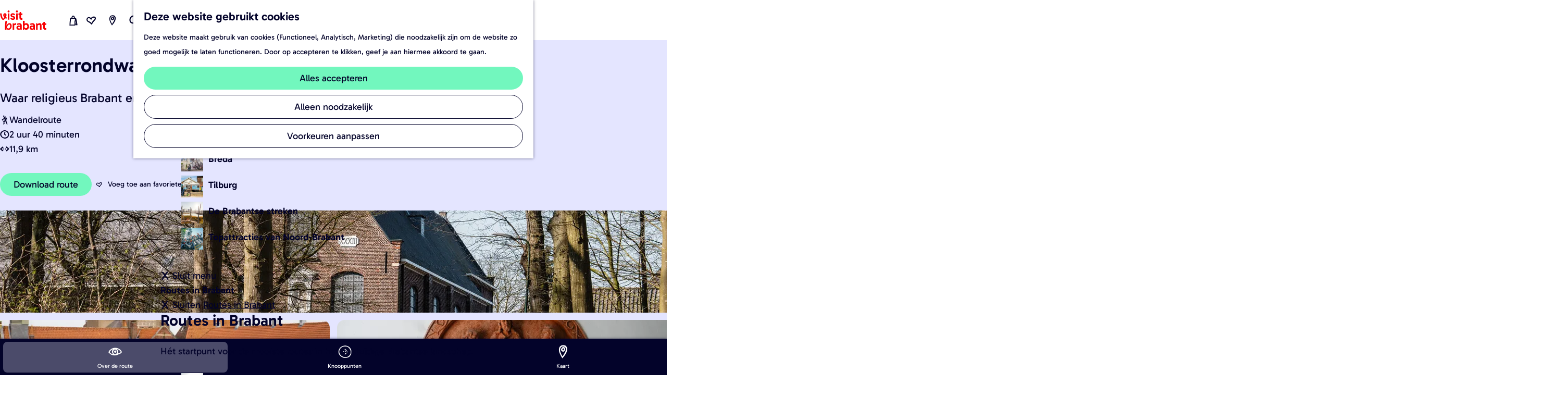

--- FILE ---
content_type: text/html; charset=UTF-8
request_url: https://www.visitbrabant.com/nl/routeoverzicht/2220048872/kloosterrondwandeling-velp
body_size: 37336
content:
<!DOCTYPE html>


    
<html lang="nl">
<head>
    <meta charset="utf-8">
    <meta http-equiv="X-UA-Compatible" content="IE=edge">
    <meta name="viewport" content="width=device-width, initial-scale=1.0">
    <meta name="theme-color" content="#dd0000">
    <meta name="msvalidate.01" content="0165B6DFBFDC76DB95E5AD1E4C980388" />

    <title>
    Kloosterrondwandeling Velp | 11,9 km | VisitBrabant
    </title>

                                    <script>
      window.dataLayer = window.dataLayer || [];
      function gtag(){dataLayer.push(arguments);}

      gtag('consent', 'default', {
        'ad_personalization': 'denied',
        'ad_storage': 'denied',
        'ad_user_data': 'denied',
        'analytics_storage': 'granted',
        'functionality_storage': 'granted',
        'personalization_storage': 'denied',
        'security_storage': 'granted',
        'wait_for_update': 500
      });
      gtag('set', 'ads_data_redaction', true);
    </script>
                        <script>!function(){"use strict";function l(e){for(var t=e,r=0,n=document.cookie.split(";");r<n.length;r++){var o=n[r].split("=");if(o[0].trim()===t)return o[1]}}function s(e){return localStorage.getItem(e)}function u(e){return window[e]}function A(e,t){e=document.querySelector(e);return t?null==e?void 0:e.getAttribute(t):null==e?void 0:e.textContent}var e=window,t=document,r="script",n="dataLayer",o="https://gtm.visitbrabant.com",a="",i="8n79mzdbwbdrz",c="du5h22j=aWQ9R1RNLU1SVE1IQw%3D%3D&page=2",g="cookie",v="user_id_visitbrabant",E="",d=!1;try{var d=!!g&&(m=navigator.userAgent,!!(m=new RegExp("Version/([0-9._]+)(.*Mobile)?.*Safari.*").exec(m)))&&16.4<=parseFloat(m[1]),f="stapeUserId"===g,I=d&&!f?function(e,t,r){void 0===t&&(t="");var n={cookie:l,localStorage:s,jsVariable:u,cssSelector:A},t=Array.isArray(t)?t:[t];if(e&&n[e])for(var o=n[e],a=0,i=t;a<i.length;a++){var c=i[a],c=r?o(c,r):o(c);if(c)return c}else console.warn("invalid uid source",e)}(g,v,E):void 0;d=d&&(!!I||f)}catch(e){console.error(e)}var m=e,g=(m[n]=m[n]||[],m[n].push({"gtm.start":(new Date).getTime(),event:"gtm.js"}),t.getElementsByTagName(r)[0]),v=I?"&bi="+encodeURIComponent(I):"",E=t.createElement(r),f=(d&&(i=8<i.length?i.replace(/([a-z]{8}$)/,"kp$1"):"kp"+i),!d&&a?a:o);E.async=!0,E.src=f+"/"+i+".js?"+c+v,null!=(e=g.parentNode)&&e.insertBefore(E,g)}();</script>
                        

                        <link rel="alternate" href="https://www.visitbrabant.com/nl/routeoverzicht/2220048872/kloosterrondwandeling-velp" hreflang="nl"/>
            <link rel="alternate" href="https://www.visitbrabant.com/en/routes-overview/2220048872/tour-of-the-monastery-in-velp" hreflang="en"/>
            <link rel="alternate" href="https://www.visitbrabant.com/de/routenubersicht/2220048872/kloster-rundweg-velp" hreflang="de"/>
        
            

    <link rel="canonical" href="https://www.visitbrabant.com/nl/routeoverzicht/2220048872/kloosterrondwandeling-velp" />



            <meta name="description" content="Deze kloosterrondwandeling 11,9 kilometer laat zien waar religieus Brabant en bevochten Brabant elkaar ontmoeten in en rondom Velp.">
        
                                <meta property="og:title" content="Kloosterrondwandeling Velp | 11,9 km" />
                                <meta property="og:description" content="Deze kloosterrondwandeling van 11,9 kilometer laat zien waar religieus Brabant en bevochten Brabant elkaar ontmoeten in en rondom Velp." />
                                <meta property="og:url" content="https://www.visitbrabant.com/nl/routeoverzicht/2220048872/kloosterrondwandeling-velp" />
                                <meta property="og:type" content="website" />
                                <meta property="og:image" content="https://assets.plaece.nl/thumb/oFBUl_ThIpP3XhBZk9vgzsGwm4o5MLF8PmDxOaEeyOU/resizing_type:fit/width:650/height:366/gravity:sm/aHR0cHM6Ly9hc3NldHMucGxhZWNlLm5sL29kcC12aXNpdGJyYWJhbnQvaW1hZ2Uvdm9vcm1hbGlnLWVtbWF1c2tsb29zdGVyLXZlbHBfMjE3ODUxMDU3My5qcGc.jpg" />
                                                <meta property="og:image" content="https://assets.plaece.nl/thumb/ELLueY7-6Oim15OIShYArpz7WMLXj3tZMzr9Yzr7Usg/resizing_type:fit/width:650/height:366/gravity:sm/aHR0cHM6Ly9hc3NldHMucGxhZWNlLm5sL29kcC12aXNpdGJyYWJhbnQvaW1hZ2UvdmlzaXQtYnJhYmFudC1rbG9vc3RlcnBhZC1wb2ktdm9vcm1hbGlnLWVtbWF1c2tsb29zdGVyLWJqb3JuLXNuZWxkZXJzLWRzYzA2MDUzXzIxMTE5MjU4ODAuanBn.jpg" />
                                                            <meta property="og:image" content="https://assets.plaece.nl/thumb/oYCIm-f5YyNwURmzpdlhx7NH9CBJctvlJZ0Gd779aTo/resizing_type:fit/width:650/height:366/gravity:sm/aHR0cHM6Ly9hc3NldHMucGxhZWNlLm5sL29kcC12aXNpdGJyYWJhbnQvaW1hZ2UvMjEwMjIyLXZpc2l0YnJhYmFudGdyYXZlLXdpbGxla2VtYWNoaWVscy1oci0wMDEtY2k0YTkyMjlfMzc2NjQ5Nzk4LmpwZw.jpg" />
                                                            <meta property="og:image" content="https://assets.plaece.nl/thumb/xD8cCCEH-A4dLJrDFi6UFi5Hzs3bDBXtyLMBnb4LAyA/resizing_type:fit/width:650/height:366/gravity:sm/aHR0cHM6Ly9hc3NldHMucGxhZWNlLm5sL29kcC12aXNpdGJyYWJhbnQvaW1hZ2UvdmlzaXQtYnJhYmFudC1rbG9vc3RlcnBhZC1wb2ktdm9vcm1hbGlnLWVtbWF1c2tsb29zdGVyLWJqb3JuLXNuZWxkZXJzLWRzYzA2MDM1XzYzNjAwMTExMy5qcGc.jpg" />
                                                            <meta property="og:image" content="https://assets.plaece.nl/thumb/BgdoUC7OWGB5dwRg4e3ObOQleyalTvAXKsNdttpHbxE/resizing_type:fit/width:650/height:366/gravity:sm/aHR0cHM6Ly9hc3NldHMucGxhZWNlLm5sL29kcC12aXNpdGJyYWJhbnQvaW1hZ2UvMjAyMTAyMTEtdmlzaXRicmFiYW50LXdpbGxla2VtYWNoaWVscy1oci0wODAtY2k0YTgzODZfMzQ5MTY3MzE5Mi5qcGc.jpg" />
                                                            <meta property="og:image" content="https://assets.plaece.nl/thumb/BqTSFlzPRAcMOWDzU7wNt6P6PWcRRhdQUqX4-Bhbap4/resizing_type:fit/width:650/height:366/gravity:sm/aHR0cHM6Ly9hc3NldHMucGxhZWNlLm5sL29kcC12aXNpdGJyYWJhbnQvaW1hZ2UvdmlzaXQtYnJhYmFudC1rbG9vc3RlcnBhZC1wb2ktdm9vcm1hbGlnLWVtbWF1c2tsb29zdGVyLWJqb3JuLXNuZWxkZXJzLWRzYzA2MDMxXzQ0NDI4MjU1NC5qcGc.jpg" />
                                                            <meta property="og:image" content="https://assets.plaece.nl/thumb/oy7vd6eB_tYdyHqNzF-ycHSYvZRj4CbFdC9r8ZgF15I/resizing_type:fit/width:650/height:366/gravity:sm/aHR0cHM6Ly9hc3NldHMucGxhZWNlLm5sL29kcC12aXNpdGJyYWJhbnQvaW1hZ2UvMjAyMTAyMTEtdmlzaXRicmFiYW50LXdpbGxla2VtYWNoaWVscy1oci0wNzQtYW03YTE0MDlfMTY1NzM2MzM2Mi5qcGc.jpg" />
                                                            <meta property="og:image" content="https://assets.plaece.nl/thumb/PIvifi83bMsmi23ovkmlY8PRrbJt-TbHGqRcOOEEZnU/resizing_type:fit/width:650/height:366/gravity:sm/aHR0cHM6Ly9hc3NldHMucGxhZWNlLm5sL29kcC12aXNpdGJyYWJhbnQvaW1hZ2UvMjAyMzA2Mjctcm91dGVidXJlYXUtd2lsbGVrZW1hY2hpZWxzLWhyLTA0MC0xZzFhODA1MS0yXzQ5NjE0MDc1OS5wbmc.png" />
                        

                                <meta name="twitter:card" content="summary" />
                                <meta name="twitter:title" content="Kloosterrondwandeling Velp | 11,9 km" />
                                <meta name="twitter:description" content="Deze kloosterrondwandeling  11,9 kilometer laat zien waar religieus Brabant en bevochten Brabant elkaar ontmoeten in en rondom Velp." />
                                <meta name="twitter:image" content="https://assets.plaece.nl/thumb/PYs-S-DpOt2Wotag1IrEi8_7W4QP2M7LBEXw4otky4s/resizing_type:fit/width:650/height:366/gravity:sm/aHR0cHM6Ly9hc3NldHMucGxhZWNlLm5sL29kcC12aXNpdGJyYWJhbnQvaW1hZ2Uvdm9vcm1hbGlnLWVtbWF1c2tsb29zdGVyLXZlbHBfMzcxMDUyMjgwLmpwZw.jpg" />
                                <meta name="twitter:image:alt" content="phphaMieK" />
            






    
        <link rel="shortcut icon" href="/build/assets/favicon/favicon.3387759bb2de4f5725b1.ico" type="image/x-icon">
<link rel="apple-touch-icon" href="/build/assets/favicon/apple-touch-icon.cc1804bad8f0d994d0bc.png">
<link rel="apple-touch-icon" sizes="57x57" href="/build/assets/favicon/apple-touch-icon-57x57.41fed1418c6962c3ab8a.png"/>
<link rel="apple-touch-icon" sizes="60x60" href="/build/assets/favicon/apple-touch-icon-60x60.27774f23de7aa49e23e1.png"/>
<link rel="apple-touch-icon" sizes="72x72" href="/build/assets/favicon/apple-touch-icon-72x72.8f7420c6d6e00a31383d.png"/>
<link rel="apple-touch-icon" sizes="76x76" href="/build/assets/favicon/apple-touch-icon-76x76.03c5d48c026b1282e358.png"/>
<link rel="apple-touch-icon" sizes="114x114" href="/build/assets/favicon/apple-touch-icon-114x114.610ee0e3a3c5de29fc98.png"/>
<link rel="apple-touch-icon" sizes="120x120" href="/build/assets/favicon/apple-touch-icon-120x120.7103bf6243f207e9e959.png"/>
<link rel="apple-touch-icon" sizes="144x144" href="/build/assets/favicon/apple-touch-icon-144x144.0db4bf82b7af067fe9ba.png"/>
<link rel="apple-touch-icon" sizes="152x152" href="/build/assets/favicon/apple-touch-icon-152x152.cc1804bad8f0d994d0bc.png"/>
<link rel="icon" type="image/png" href="/build/assets/favicon/favicon-196x196.f895cb6d5f723696845e.png" sizes="196x196"/>
<link rel="icon" type="image/png" href="/build/assets/favicon/favicon-96x96.b0260e3b4114b34e8c76.png" sizes="96x96"/>
<link rel="icon" type="image/png" href="/build/assets/favicon/favicon-32x32.ddac3bbf9803433710c4.png" sizes="32x32"/>
<link rel="icon" type="image/png" href="/build/assets/favicon/favicon-16x16.d9cf8d485e6ff3b1ee71.png" sizes="16x16"/>
<link rel="icon" type="image/png" href="/build/assets/favicon/favicon-128.e5225696bb0e64f157ef.png" sizes="128x128"/>
<meta name="application-name" content="VisitBrabant"/>
<meta name="msapplication-TileColor" content="#dd0000"/>
<meta name="msapplication-TileImage" content="/build/assets/favicon/mstile-144x144.0db4bf82b7af067fe9ba.png"/>
<meta name="msapplication-square70x70logo" content="/build/assets/favicon/mstile-70x70.e5225696bb0e64f157ef.png"/>
<meta name="msapplication-square150x150logo" content="/build/assets/favicon/mstile-150x150.80ef23120ec25f39cb42.png"/>
<meta name="msapplication-wide310x150logo" content="/build/assets/favicon/mstile-310x150.5c142b59c676ed9fbcc9.png"/>
<meta name="msapplication-square310x310logo" content="/build/assets/favicon/mstile-310x310.5294ebb31e58bef34582.png"/>


        <link rel="preload" href="/build/assets/Gabarito-Regular.38598215dddb7b8fe6d5.woff2" as="font" type="font/woff2" crossorigin>
    <link rel="preload" href="/build/assets/Gabarito-SemiBold.fc0f9208c34e49eda08c.woff2" as="font" type="font/woff2" crossorigin>

                    <link rel="stylesheet" href="/build/main.545df1a293aed94f4190.css">
        <link rel="stylesheet" href="/build/style-print.c5901c982e3da302d83c.css" media="print">
    

        <script>
    var odpClientApi = 'https\u003A\/\/www.visitbrabant.com\/_client\/nl\/odp\/api';
    var clientFavorites = 'https\u003A\/\/www.visitbrabant.com\/_client\/favorite';
</script>

<script src="/build/runtime.4c5302a7e5d05ea52d1c.bundle.js" defer></script>
<script src="/build/main.c53c91109e0777b3f137.bundle.js" defer></script>


        
    <script src="https://cdnjs.cloudflare.com/ajax/libs/jquery/2.2.4/jquery.min.js" integrity="sha512-DUC8yqWf7ez3JD1jszxCWSVB0DMP78eOyBpMa5aJki1bIRARykviOuImIczkxlj1KhVSyS16w2FSQetkD4UU2w==" crossorigin="anonymous" referrerpolicy="no-referrer"></script>
</head>

<body class="body--theme-default is-visit  is-odp-detail is-odp-route" data-ga-value=2220048872                                                     data-has-no-pageparts="true"
             data-instant-intensity="viewport" data-cookie-bundle-enabled="true">

                                                    <noscript><iframe src="https://gtm.visitbrabant.com/ns.html?id=GTM-MRTMHC" height="0" width="0" style="display:none;visibility:hidden"></iframe></noscript>
                

                
    <header id="main-header" class="main-header navigation-is-closed">
        <a href="#main" class="header__skiplink">Ga naar inhoud</a>
        <div class="container-fluid">
                                                                                    <a href="/nl" class="main-header__logo">
            <img src="/build/assets/general/logo.0212f2d081f820ea1acc.svg"
                    alt="VisitBrabant Logo"
                    class="main-header__logo__img">
            <span class="sr-only">Ga naar de homepage</span>
        </a>
    
                    <nav id="main-nav" class="main-header__nav main-nav" aria-label="Primair">
        <ul class="menu">
                                                                                            <li class="main-nav__parent-wrapper main-nav__parent-wrapper--has-children" data-a11y="close">
                                                        <a href="/nl/nieuw-en-nu" class="main-nav__link main-nav__link-parent main-nav__link--has-children  main-nav__link--has-subtitle    main-nav-parent-link__theme--default"
                aria-haspopup="true" aria-expanded="false"
                aria-controls="menu__children-12"                
                >
                <span class="main-nav__link-title button-content--reset">Nieuw en nu</span>
                                                                                </a>
                                                            <div id="menu__children-12" class="menu__children">
            <div class="menu__children-wrapper container-fluid">
                <div class="menu__title-wrapper">
                    <button class="menu__back menu__back--mobile button--reset" data-menu-back>
                        <span class="icon-font icon-fill-close-large button-content--reset" aria-hidden="true"></span>
                        Sluiten
                    </button>
                    <a href="/nl/nieuw-en-nu" class="menu__parent-mobile"  >
                        Nieuw en nu
                    </a>
                    <h2 class="menu__title">Nieuw en nu</h2>
                    <p class="menu__subtitle">Check de uitagenda voor de leukste evenementen of maak plannen voor je volgende vakantie.</p>
                </div>
                <ul class="menu__items">
                                                            <li class="main-nav__child-wrapper main-nav-child__theme--default">
                <a href="/nl/evenementen" class="main-nav__link main-nav__link-child    main-nav__link--has-media   main-nav-child-link__theme--default"
                                
                >
                <span class="main-nav__link-title button-content--reset">Uitagenda</span>
                                                                    
                                                                                                                                                                                            <picture class="img__wrapper img--theme-default main-nav__link-image button-content--reset"
                    data-copyright="&copy; Beekse Bergen">
                                                                                                                                                                        <source type="image/webp"
                                        srcset="https://assets.plaece.nl/thumb/TCPX2IErUmmRawLxM1WTN67bCZTQf3RgCiZ6leS9j1s/resizing_type:fit/width:300/height:0/gravity:sm/enlarge:0/aHR0cHM6Ly9hc3NldHMucGxhZWNlLm5sL2t1bWEtdmlzaXRicmFiYW50Y29tL3VwbG9hZHMvbWVkaWEvNjhmZjIyN2E2NDdlOS9saWdodC1zYWZhcmktMjAyNC0yMDI1LTQuanBn.webp">
                                                                            <source srcset="https://assets.plaece.nl/thumb/F_YXXESTtwwOENQ66C_42UM2U1NPr2D2wyQwvTiE2tE/resizing_type:fit/width:300/height:0/gravity:sm/enlarge:0/aHR0cHM6Ly9hc3NldHMucGxhZWNlLm5sL2t1bWEtdmlzaXRicmFiYW50Y29tL3VwbG9hZHMvbWVkaWEvNjhmZjIyN2E2NDdlOS9saWdodC1zYWZhcmktMjAyNC0yMDI1LTQuanBn.jpg">
                                                    <img src="https://assets.plaece.nl/thumb/F_YXXESTtwwOENQ66C_42UM2U1NPr2D2wyQwvTiE2tE/resizing_type:fit/width:300/height:0/gravity:sm/enlarge:0/aHR0cHM6Ly9hc3NldHMucGxhZWNlLm5sL2t1bWEtdmlzaXRicmFiYW50Y29tL3VwbG9hZHMvbWVkaWEvNjhmZjIyN2E2NDdlOS9saWdodC1zYWZhcmktMjAyNC0yMDI1LTQuanBn.jpg"
                        class="img__main "
                        alt="Light Safari - Safaripark Beekse Bergen 2024" loading="lazy"
                        >
            </picture>
                                    </a>
                                </li>
                                                                <li class="main-nav__child-wrapper main-nav-child__theme--default">
                <a href="/nl/nieuw-en-nu/winter-in-brabant" class="main-nav__link main-nav__link-child    main-nav__link--has-media   main-nav-child-link__theme--default"
                                
                >
                <span class="main-nav__link-title button-content--reset">Deze winter</span>
                                                                    
                                                                                                                                                                                            <picture class="img__wrapper img--theme-default main-nav__link-image button-content--reset"
                    data-copyright="&copy; VisitBrabant">
                                                                                                                                                                        <source type="image/webp"
                                        srcset="https://assets.plaece.nl/thumb/IEZiEuvn8pc_aU8KtTW69gHvtDnXVcFOQCd5d-c-55Q/resizing_type:fit/width:300/height:0/gravity:sm/enlarge:0/aHR0cHM6Ly9hc3NldHMucGxhZWNlLm5sL2t1bWEtdmlzaXRicmFiYW50Y29tL3VwbG9hZHMvbWVkaWEvNjVmMWY2YWYyZGFiYS8yMDIxMDIxMS12aXNpdGJyYWJhbnQtd2lsbGVrZW1hY2hpZWxzLWhyLTA4NS1hbTdhMTQyNS5qcGc.webp">
                                                                            <source srcset="https://assets.plaece.nl/thumb/V0JcADmVyws8O5ofqzSVBqtFmMds02P9eg6ctgdbG7Q/resizing_type:fit/width:300/height:0/gravity:sm/enlarge:0/aHR0cHM6Ly9hc3NldHMucGxhZWNlLm5sL2t1bWEtdmlzaXRicmFiYW50Y29tL3VwbG9hZHMvbWVkaWEvNjVmMWY2YWYyZGFiYS8yMDIxMDIxMS12aXNpdGJyYWJhbnQtd2lsbGVrZW1hY2hpZWxzLWhyLTA4NS1hbTdhMTQyNS5qcGc.jpg">
                                                    <img src="https://assets.plaece.nl/thumb/V0JcADmVyws8O5ofqzSVBqtFmMds02P9eg6ctgdbG7Q/resizing_type:fit/width:300/height:0/gravity:sm/enlarge:0/aHR0cHM6Ly9hc3NldHMucGxhZWNlLm5sL2t1bWEtdmlzaXRicmFiYW50Y29tL3VwbG9hZHMvbWVkaWEvNjVmMWY2YWYyZGFiYS8yMDIxMDIxMS12aXNpdGJyYWJhbnQtd2lsbGVrZW1hY2hpZWxzLWhyLTA4NS1hbTdhMTQyNS5qcGc.jpg"
                        class="img__main "
                        alt="Besneeuwd weiland met koeien langs de rivier" loading="lazy"
                        >
            </picture>
                                    </a>
                                </li>
                                                                <li class="main-nav__child-wrapper main-nav-child__theme--default">
                <a href="/nl/nieuw-en-nu/voorjaarsvakantie-in-brabant" class="main-nav__link main-nav__link-child    main-nav__link--has-media   main-nav-child-link__theme--default"
                                
                >
                <span class="main-nav__link-title button-content--reset">Voorjaarsvakantie</span>
                                                                    
                                                                                                                                                                                            <picture class="img__wrapper img--theme-default main-nav__link-image button-content--reset"
                    data-copyright="&copy; Willeke Machiels">
                                                                                                                                                                        <source type="image/webp"
                                        srcset="https://assets.plaece.nl/thumb/dCrGj8_9e1Z6lpPpvZdjBJ2uHQnGQokkrk52GaxEVzg/resizing_type:fit/width:300/height:0/gravity:sm/enlarge:0/aHR0cHM6Ly9hc3NldHMucGxhZWNlLm5sL2t1bWEtdmlzaXRicmFiYW50Y29tL3VwbG9hZHMvbWVkaWEvNjc1ZmY0MjRmMWM1Zi8yMDIxMDEwMi1tYWFzaGVnZ2VuZW5tYWFzZHVpbmVuLWZhbW5pamxsYW50LXdpbGxla2VtYWNoaWVscy1oci0wMjEtMzM0NS5qcGc.webp">
                                                                            <source srcset="https://assets.plaece.nl/thumb/NBVPrlrhgDKMRVyrTt5igIJ1i-3DuNaYucVc_nO2Qug/resizing_type:fit/width:300/height:0/gravity:sm/enlarge:0/aHR0cHM6Ly9hc3NldHMucGxhZWNlLm5sL2t1bWEtdmlzaXRicmFiYW50Y29tL3VwbG9hZHMvbWVkaWEvNjc1ZmY0MjRmMWM1Zi8yMDIxMDEwMi1tYWFzaGVnZ2VuZW5tYWFzZHVpbmVuLWZhbW5pamxsYW50LXdpbGxla2VtYWNoaWVscy1oci0wMjEtMzM0NS5qcGc.jpg">
                                                    <img src="https://assets.plaece.nl/thumb/NBVPrlrhgDKMRVyrTt5igIJ1i-3DuNaYucVc_nO2Qug/resizing_type:fit/width:300/height:0/gravity:sm/enlarge:0/aHR0cHM6Ly9hc3NldHMucGxhZWNlLm5sL2t1bWEtdmlzaXRicmFiYW50Y29tL3VwbG9hZHMvbWVkaWEvNjc1ZmY0MjRmMWM1Zi8yMDIxMDEwMi1tYWFzaGVnZ2VuZW5tYWFzZHVpbmVuLWZhbW5pamxsYW50LXdpbGxla2VtYWNoaWVscy1oci0wMjEtMzM0NS5qcGc.jpg"
                        class="img__main "
                        alt="" loading="lazy"
                        >
            </picture>
                                    </a>
                                </li>
                                                                <li class="main-nav__child-wrapper main-nav-child__theme--default">
                <a href="/nl/nieuw-en-nu/carnaval-in-brabant" class="main-nav__link main-nav__link-child    main-nav__link--has-media   main-nav-child-link__theme--default"
                                
                >
                <span class="main-nav__link-title button-content--reset">Carnaval</span>
                                                                    
                                                                                                                                                                                            <picture class="img__wrapper img--theme-default main-nav__link-image button-content--reset"
                    data-copyright="&copy; Omroep Brabant">
                                                                                                                                                                        <source type="image/webp"
                                        srcset="https://assets.plaece.nl/thumb/Mbk7Vo6x7emZzC5HXT9yqhyRuuGl-cpqnJFDdvzjrE8/resizing_type:fit/width:300/height:0/gravity:sm/enlarge:0/aHR0cHM6Ly9hc3NldHMucGxhZWNlLm5sL2t1bWEtdmlzaXRicmFiYW50Y29tL3VwbG9hZHMvbWVkaWEvNjVjZGUyNzJlZTg1Yy9jYXJuYXZhbHNvcHRvY2h0LWJyZWRhLTIwMTkuanBn.webp">
                                                                            <source srcset="https://assets.plaece.nl/thumb/E6HCpoNjWSr5hYMmA2MBmZqWCyLbefV9XVXOIPvaNZA/resizing_type:fit/width:300/height:0/gravity:sm/enlarge:0/aHR0cHM6Ly9hc3NldHMucGxhZWNlLm5sL2t1bWEtdmlzaXRicmFiYW50Y29tL3VwbG9hZHMvbWVkaWEvNjVjZGUyNzJlZTg1Yy9jYXJuYXZhbHNvcHRvY2h0LWJyZWRhLTIwMTkuanBn.jpg">
                                                    <img src="https://assets.plaece.nl/thumb/E6HCpoNjWSr5hYMmA2MBmZqWCyLbefV9XVXOIPvaNZA/resizing_type:fit/width:300/height:0/gravity:sm/enlarge:0/aHR0cHM6Ly9hc3NldHMucGxhZWNlLm5sL2t1bWEtdmlzaXRicmFiYW50Y29tL3VwbG9hZHMvbWVkaWEvNjVjZGUyNzJlZTg1Yy9jYXJuYXZhbHNvcHRvY2h0LWJyZWRhLTIwMTkuanBn.jpg"
                        class="img__main "
                        alt="Carnavalsoptocht Breda" loading="lazy"
                        >
            </picture>
                                    </a>
                                </li>
                                                                <li class="main-nav__child-wrapper main-nav-child__theme--default">
                <a href="/nl/nieuw-en-nu/jaarkalender" class="main-nav__link main-nav__link-child    main-nav__link--has-media   main-nav-child-link__theme--default"
                                
                >
                <span class="main-nav__link-title button-content--reset">Jaarkalender</span>
                                                                    
                                                                                                                                                                                            <picture class="img__wrapper img--theme-default main-nav__link-image button-content--reset"
                    data-copyright="&copy; VisitBrabant">
                                                                                                                                                                        <source type="image/webp"
                                        srcset="https://assets.plaece.nl/thumb/4zlmYfHpkuM9jU6D9BQn3Py9U1ijqOAYjTx0YlQZqvY/resizing_type:fit/width:300/height:0/gravity:sm/enlarge:0/aHR0cHM6Ly9hc3NldHMucGxhZWNlLm5sL2t1bWEtdmlzaXRicmFiYW50Y29tL3VwbG9hZHMvbWVkaWEvNjU0YTQyMDY0NDA0NC9kZXVybmVzZS1wZWVsLWxhbmQtdmFuLWRlLXBlZWwuanBn.webp">
                                                                            <source srcset="https://assets.plaece.nl/thumb/rSMWRDBvBM3AwryjZtD0sAvkYLqeasHEa-KRaCx6oQQ/resizing_type:fit/width:300/height:0/gravity:sm/enlarge:0/aHR0cHM6Ly9hc3NldHMucGxhZWNlLm5sL2t1bWEtdmlzaXRicmFiYW50Y29tL3VwbG9hZHMvbWVkaWEvNjU0YTQyMDY0NDA0NC9kZXVybmVzZS1wZWVsLWxhbmQtdmFuLWRlLXBlZWwuanBn.jpg">
                                                    <img src="https://assets.plaece.nl/thumb/rSMWRDBvBM3AwryjZtD0sAvkYLqeasHEa-KRaCx6oQQ/resizing_type:fit/width:300/height:0/gravity:sm/enlarge:0/aHR0cHM6Ly9hc3NldHMucGxhZWNlLm5sL2t1bWEtdmlzaXRicmFiYW50Y29tL3VwbG9hZHMvbWVkaWEvNjU0YTQyMDY0NDA0NC9kZXVybmVzZS1wZWVsLWxhbmQtdmFuLWRlLXBlZWwuanBn.jpg"
                        class="img__main "
                        alt="Deurnese Peel in de zomer" loading="lazy"
                        >
            </picture>
                                    </a>
                                </li>
                                        </ul>
            </div>
            <button class="menu__back menu__back--desktop button--reset" data-menu-back>
                <span class="menu__back-icon icon-font icon-fill-close-large button-content--reset" aria-hidden="true"></span>
                <span class="menu__back-label">
                    Sluit menu
                </span>
            </button>
        </div>
                    </li>
                                    <li class="main-nav__parent-wrapper main-nav__parent-wrapper--has-children" data-a11y="close">
                                                        <a href="/nl/beleef-brabant" class="main-nav__link main-nav__link-parent main-nav__link--has-children  main-nav__link--has-subtitle    main-nav-parent-link__theme--default"
                aria-haspopup="true" aria-expanded="false"
                aria-controls="menu__children-13"                
                >
                <span class="main-nav__link-title button-content--reset">Beleef Brabant</span>
                                                                                </a>
                                                            <div id="menu__children-13" class="menu__children">
            <div class="menu__children-wrapper container-fluid">
                <div class="menu__title-wrapper">
                    <button class="menu__back menu__back--mobile button--reset" data-menu-back>
                        <span class="icon-font icon-fill-close-large button-content--reset" aria-hidden="true"></span>
                        Sluiten
                    </button>
                    <a href="/nl/beleef-brabant" class="menu__parent-mobile"  >
                        Beleef Brabant
                    </a>
                    <h2 class="menu__title">Beleef Brabant</h2>
                    <p class="menu__subtitle">Wat doe jij graag tijdens je dagje uit of weekendje weg? In Noord-Brabant hoef je niet te kiezen, hier is een bijzondere beleving altijd dichtbij.</p>
                </div>
                <ul class="menu__items">
                                                            <li class="main-nav__child-wrapper main-nav-child__theme--default">
                <a href="/nl/beleef-brabant/plezier-voor-de-hele-familie" class="main-nav__link main-nav__link-child    main-nav__link--has-media   main-nav-child-link__theme--default"
                                
                >
                <span class="main-nav__link-title button-content--reset">Plezier voor de hele familie</span>
                                                                    
                                                                                                                                                                                            <picture class="img__wrapper img--theme-default main-nav__link-image button-content--reset"
                    data-copyright="&copy; VisitBrabant">
                                                                                                                                                                        <source type="image/webp"
                                        srcset="https://assets.plaece.nl/thumb/76kH2Q2RpWItHSi_ADrQONOh6O1C4l_jEItTQKDdoPY/resizing_type:fit/width:300/height:0/gravity:sm/enlarge:0/aHR0cHM6Ly9hc3NldHMucGxhZWNlLm5sL2t1bWEtdmlzaXRicmFiYW50Y29tL3VwbG9hZHMvbWVkaWEvNjU5ZTllN2ZiMDVhMS9rYWJvdXRlcnBhZC5qcGc.webp">
                                                                            <source srcset="https://assets.plaece.nl/thumb/Fw1Gc0gCsy1uRmJ6uebVvgNyi_WAbfe-Bmi6UKS9TwE/resizing_type:fit/width:300/height:0/gravity:sm/enlarge:0/aHR0cHM6Ly9hc3NldHMucGxhZWNlLm5sL2t1bWEtdmlzaXRicmFiYW50Y29tL3VwbG9hZHMvbWVkaWEvNjU5ZTllN2ZiMDVhMS9rYWJvdXRlcnBhZC5qcGc.jpg">
                                                    <img src="https://assets.plaece.nl/thumb/Fw1Gc0gCsy1uRmJ6uebVvgNyi_WAbfe-Bmi6UKS9TwE/resizing_type:fit/width:300/height:0/gravity:sm/enlarge:0/aHR0cHM6Ly9hc3NldHMucGxhZWNlLm5sL2t1bWEtdmlzaXRicmFiYW50Y29tL3VwbG9hZHMvbWVkaWEvNjU5ZTllN2ZiMDVhMS9rYWJvdXRlcnBhZC5qcGc.jpg"
                        class="img__main "
                        alt="Meisje als kabouter bij een kabouterpaaltje op het kabouterpad" loading="lazy"
                        >
            </picture>
                                    </a>
                                </li>
                                                                <li class="main-nav__child-wrapper main-nav-child__theme--default">
                <a href="/nl/beleef-brabant/eropuit-in-de-natuur" class="main-nav__link main-nav__link-child    main-nav__link--has-media   main-nav-child-link__theme--default"
                                
                >
                <span class="main-nav__link-title button-content--reset">Eropuit in de natuur</span>
                                                                    
                                                                                                                                                                                            <picture class="img__wrapper img--theme-default main-nav__link-image button-content--reset"
                    data-copyright="&copy; VisitBrabant">
                                                                                                                                                                        <source type="image/webp"
                                        srcset="https://assets.plaece.nl/thumb/u7IRbsxEdsZVFtGVlqsLQP03CkJ4yMlp-OEt9TfymA0/resizing_type:fit/width:300/height:0/gravity:sm/enlarge:0/aHR0cHM6Ly9hc3NldHMucGxhZWNlLm5sL2t1bWEtdmlzaXRicmFiYW50Y29tL3VwbG9hZHMvbWVkaWEvNjc5MjQyOTNkNTRhZS93aXNlbnQtbWFhc2hvcnN0LmpwZw.webp">
                                                                            <source srcset="https://assets.plaece.nl/thumb/k2N17a7cg4ls0AYoyISZwlbiNSnIr6JnWD4zFTh3Ex8/resizing_type:fit/width:300/height:0/gravity:sm/enlarge:0/aHR0cHM6Ly9hc3NldHMucGxhZWNlLm5sL2t1bWEtdmlzaXRicmFiYW50Y29tL3VwbG9hZHMvbWVkaWEvNjc5MjQyOTNkNTRhZS93aXNlbnQtbWFhc2hvcnN0LmpwZw.jpg">
                                                    <img src="https://assets.plaece.nl/thumb/k2N17a7cg4ls0AYoyISZwlbiNSnIr6JnWD4zFTh3Ex8/resizing_type:fit/width:300/height:0/gravity:sm/enlarge:0/aHR0cHM6Ly9hc3NldHMucGxhZWNlLm5sL2t1bWEtdmlzaXRicmFiYW50Y29tL3VwbG9hZHMvbWVkaWEvNjc5MjQyOTNkNTRhZS93aXNlbnQtbWFhc2hvcnN0LmpwZw.jpg"
                        class="img__main "
                        alt="Wisent in de Maashorst" loading="lazy"
                        >
            </picture>
                                    </a>
                                </li>
                                                                <li class="main-nav__child-wrapper main-nav-child__theme--default">
                <a href="/nl/beleef-brabant/goed-eten-in-brabant" class="main-nav__link main-nav__link-child    main-nav__link--has-media   main-nav-child-link__theme--default"
                                
                >
                <span class="main-nav__link-title button-content--reset">Goed eten in Noord-Brabant</span>
                                                                    
                                                                                                                                                                                            <picture class="img__wrapper img--theme-default main-nav__link-image button-content--reset"
                    data-copyright="&copy; Restaurant op &#039;t Land">
                                                                                                                                                                        <source type="image/webp"
                                        srcset="https://assets.plaece.nl/thumb/l-6KvxVqq26Lx5tf5fbj-Vgr0W4GYfzO3aNm1RgEdaE/resizing_type:fit/width:300/height:0/gravity:sm/enlarge:0/aHR0cHM6Ly9hc3NldHMucGxhZWNlLm5sL2t1bWEtdmlzaXRicmFiYW50Y29tL3VwbG9hZHMvbWVkaWEvNjViY2RkNDhhMTJkYy9hc3Blcmdlcy12YW4tcmVzdGF1cmFudC1vcC10LWxhbmQuanBn.webp">
                                                                            <source srcset="https://assets.plaece.nl/thumb/UEBBsyvNLSKLfZ374eUAfA6gcQiHhaPKxfR6cGoM-fg/resizing_type:fit/width:300/height:0/gravity:sm/enlarge:0/aHR0cHM6Ly9hc3NldHMucGxhZWNlLm5sL2t1bWEtdmlzaXRicmFiYW50Y29tL3VwbG9hZHMvbWVkaWEvNjViY2RkNDhhMTJkYy9hc3Blcmdlcy12YW4tcmVzdGF1cmFudC1vcC10LWxhbmQuanBn.jpg">
                                                    <img src="https://assets.plaece.nl/thumb/UEBBsyvNLSKLfZ374eUAfA6gcQiHhaPKxfR6cGoM-fg/resizing_type:fit/width:300/height:0/gravity:sm/enlarge:0/aHR0cHM6Ly9hc3NldHMucGxhZWNlLm5sL2t1bWEtdmlzaXRicmFiYW50Y29tL3VwbG9hZHMvbWVkaWEvNjViY2RkNDhhMTJkYy9hc3Blcmdlcy12YW4tcmVzdGF1cmFudC1vcC10LWxhbmQuanBn.jpg"
                        class="img__main "
                        alt="Asperges van het land" loading="lazy"
                        >
            </picture>
                                    </a>
                                </li>
                                                                <li class="main-nav__child-wrapper main-nav-child__theme--default">
                <a href="/nl/beleef-brabant/brabantse-cultuur-erfgoed" class="main-nav__link main-nav__link-child    main-nav__link--has-media   main-nav-child-link__theme--default"
                                
                >
                <span class="main-nav__link-title button-content--reset">Brabantse cultuur &amp; erfgoed</span>
                                                                    
                                                                                                                                                                                            <picture class="img__wrapper img--theme-default main-nav__link-image button-content--reset"
                    data-copyright="&copy; Visit Halderberge">
                                                                                                                                                                        <source type="image/webp"
                                        srcset="https://assets.plaece.nl/thumb/8vGcptEFS55CE-3k5j4an4cisCyPuSeieI125cM7qNk/resizing_type:fit/width:300/height:0/gravity:sm/enlarge:0/aHR0cHM6Ly9hc3NldHMucGxhZWNlLm5sL2t1bWEtdmlzaXRicmFiYW50Y29tL3VwbG9hZHMvbWVkaWEvNjVhZTY3MTgyMDc4ZS9vdWRlbmJvc2NoLWJhc2lsaWVrLW91ZGVuYm9zY2gtY29weXJpZ2h0LXZpc2l0LWhhbGRlcmJlcmdlLWdyb290LmpwZw.webp">
                                                                            <source srcset="https://assets.plaece.nl/thumb/VLazIDWtoCpxtRFnHwvqGHj7itIjVd3g2ZpHN3hggug/resizing_type:fit/width:300/height:0/gravity:sm/enlarge:0/aHR0cHM6Ly9hc3NldHMucGxhZWNlLm5sL2t1bWEtdmlzaXRicmFiYW50Y29tL3VwbG9hZHMvbWVkaWEvNjVhZTY3MTgyMDc4ZS9vdWRlbmJvc2NoLWJhc2lsaWVrLW91ZGVuYm9zY2gtY29weXJpZ2h0LXZpc2l0LWhhbGRlcmJlcmdlLWdyb290LmpwZw.jpg">
                                                    <img src="https://assets.plaece.nl/thumb/VLazIDWtoCpxtRFnHwvqGHj7itIjVd3g2ZpHN3hggug/resizing_type:fit/width:300/height:0/gravity:sm/enlarge:0/aHR0cHM6Ly9hc3NldHMucGxhZWNlLm5sL2t1bWEtdmlzaXRicmFiYW50Y29tL3VwbG9hZHMvbWVkaWEvNjVhZTY3MTgyMDc4ZS9vdWRlbmJvc2NoLWJhc2lsaWVrLW91ZGVuYm9zY2gtY29weXJpZ2h0LXZpc2l0LWhhbGRlcmJlcmdlLWdyb290LmpwZw.jpg"
                        class="img__main "
                        alt="Vanuit de lucht genomen foto met de grote koepel van de basiliek." loading="lazy"
                        >
            </picture>
                                    </a>
                                </li>
                                                                <li class="main-nav__child-wrapper main-nav-child__theme--default">
                <a href="/nl/beleef-brabant/van-gogh-brabant" class="main-nav__link main-nav__link-child    main-nav__link--has-media   main-nav-child-link__theme--default"
                                
                >
                <span class="main-nav__link-title button-content--reset">Van Gogh in Noord-Brabant</span>
                                                                    
                                                                                                                                                                                            <picture class="img__wrapper img--theme-default main-nav__link-image button-content--reset"
                    data-copyright="&copy; VisitBrabant">
                                                                                                                                                                        <source type="image/webp"
                                        srcset="https://assets.plaece.nl/thumb/KY4LHtVnQykTOTf6LmTAbrAaaEL-rzFzkGVD1Z9r-BE/resizing_type:fit/width:300/height:0/gravity:sm/enlarge:0/aHR0cHM6Ly9hc3NldHMucGxhZWNlLm5sL2t1bWEtdmlzaXRicmFiYW50Y29tL3VwbG9hZHMvbWVkaWEvNjVjZTFkM2NhNjJkOC92YW4tZ29naC1maWV0c3JvdXRlLWV0dGVuLWxldXItMS5qcGc.webp">
                                                                            <source srcset="https://assets.plaece.nl/thumb/m2doARTSqaSYh_BRztAG-waUVAnCc0SWabAT7Qk-unE/resizing_type:fit/width:300/height:0/gravity:sm/enlarge:0/aHR0cHM6Ly9hc3NldHMucGxhZWNlLm5sL2t1bWEtdmlzaXRicmFiYW50Y29tL3VwbG9hZHMvbWVkaWEvNjVjZTFkM2NhNjJkOC92YW4tZ29naC1maWV0c3JvdXRlLWV0dGVuLWxldXItMS5qcGc.jpg">
                                                    <img src="https://assets.plaece.nl/thumb/m2doARTSqaSYh_BRztAG-waUVAnCc0SWabAT7Qk-unE/resizing_type:fit/width:300/height:0/gravity:sm/enlarge:0/aHR0cHM6Ly9hc3NldHMucGxhZWNlLm5sL2t1bWEtdmlzaXRicmFiYW50Y29tL3VwbG9hZHMvbWVkaWEvNjVjZTFkM2NhNjJkOC92YW4tZ29naC1maWV0c3JvdXRlLWV0dGVuLWxldXItMS5qcGc.jpg"
                        class="img__main "
                        alt="Twee vrouwen die naar de Van Gogh muur kijken in Etten-Leur" loading="lazy"
                        >
            </picture>
                                    </a>
                                </li>
                                                                <li class="main-nav__child-wrapper main-nav-child__theme--default">
                <a href="/nl/beleef-brabant/bijzonder-overnachten" class="main-nav__link main-nav__link-child    main-nav__link--has-media   main-nav-child-link__theme--default"
                                
                >
                <span class="main-nav__link-title button-content--reset">Bijzonder overnachten</span>
                                                                    
                                                                                                                                                                                            <picture class="img__wrapper img--theme-default main-nav__link-image button-content--reset"
                    data-copyright="&copy; Jorrit t&#039;Hoen">
                                                                                                                                                                        <source type="image/webp"
                                        srcset="https://assets.plaece.nl/thumb/KssfWalB_F34rbkxTXBkYbAxuxY5g3yIHviaacg0QF0/resizing_type:fit/width:300/height:0/gravity:sm/enlarge:0/aHR0cHM6Ly9hc3NldHMucGxhZWNlLm5sL2t1bWEtdmlzaXRicmFiYW50Y29tL3VwbG9hZHMvbWVkaWEvNjVhYTliOTAzMGMwNC9kc2YwMzY2LmpwZw.webp">
                                                                            <source srcset="https://assets.plaece.nl/thumb/jTiWrlRb73t0GkpaqyPxUgaSsVJgOpMlGfRQ2lz7DRw/resizing_type:fit/width:300/height:0/gravity:sm/enlarge:0/aHR0cHM6Ly9hc3NldHMucGxhZWNlLm5sL2t1bWEtdmlzaXRicmFiYW50Y29tL3VwbG9hZHMvbWVkaWEvNjVhYTliOTAzMGMwNC9kc2YwMzY2LmpwZw.jpg">
                                                    <img src="https://assets.plaece.nl/thumb/jTiWrlRb73t0GkpaqyPxUgaSsVJgOpMlGfRQ2lz7DRw/resizing_type:fit/width:300/height:0/gravity:sm/enlarge:0/aHR0cHM6Ly9hc3NldHMucGxhZWNlLm5sL2t1bWEtdmlzaXRicmFiYW50Y29tL3VwbG9hZHMvbWVkaWEvNjVhYTliOTAzMGMwNC9kc2YwMzY2LmpwZw.jpg"
                        class="img__main "
                        alt="Cabin ANNA Holenberg" loading="lazy"
                        >
            </picture>
                                    </a>
                                </li>
                                        </ul>
            </div>
            <button class="menu__back menu__back--desktop button--reset" data-menu-back>
                <span class="menu__back-icon icon-font icon-fill-close-large button-content--reset" aria-hidden="true"></span>
                <span class="menu__back-label">
                    Sluit menu
                </span>
            </button>
        </div>
                    </li>
                                    <li class="main-nav__parent-wrapper main-nav__parent-wrapper--has-children" data-a11y="close">
                                                        <a href="/nl/dit-is-brabant" class="main-nav__link main-nav__link-parent main-nav__link--has-children  main-nav__link--has-subtitle    main-nav-parent-link__theme--default"
                aria-haspopup="true" aria-expanded="false"
                aria-controls="menu__children-15"                
                >
                <span class="main-nav__link-title button-content--reset">Dit is Brabant</span>
                                                                                </a>
                                                            <div id="menu__children-15" class="menu__children">
            <div class="menu__children-wrapper container-fluid">
                <div class="menu__title-wrapper">
                    <button class="menu__back menu__back--mobile button--reset" data-menu-back>
                        <span class="icon-font icon-fill-close-large button-content--reset" aria-hidden="true"></span>
                        Sluiten
                    </button>
                    <a href="/nl/dit-is-brabant" class="menu__parent-mobile"  >
                        Dit is Brabant
                    </a>
                    <h2 class="menu__title">Dit is Brabant</h2>
                    <p class="menu__subtitle">Maak kennis met de Brabantse steden en ontdek onze prachtige streken en topattracties.</p>
                </div>
                <ul class="menu__items">
                                                            <li class="main-nav__child-wrapper main-nav-child__theme--default">
                <a href="/nl/dit-is-brabant/s-hertogenbosch" class="main-nav__link main-nav__link-child    main-nav__link--has-media   main-nav-child-link__theme--default"
                                
                >
                <span class="main-nav__link-title button-content--reset">&#039;s-Hertogenbosch</span>
                                                                    
                                                                                                                                                                                            <picture class="img__wrapper img--theme-default main-nav__link-image button-content--reset"
                    data-copyright="&copy; VisitBrabant">
                                                                                                                                                                        <source type="image/webp"
                                        srcset="https://assets.plaece.nl/thumb/X6LJR8VE2nvVNK9lm1TdNwTSo4pkabdk1nETj4Trkwo/resizing_type:fit/width:300/height:0/gravity:sm/enlarge:0/aHR0cHM6Ly9hc3NldHMucGxhZWNlLm5sL2t1bWEtdmlzaXRicmFiYW50Y29tL3VwbG9hZHMvbWVkaWEvNjU0NTBlYWMyNjM0Ni9zLWhlcnRvZ2VuYm9zY2gtc2ludC1qYW5zLWthdGhlZHJhYWwuanBn.webp">
                                                                            <source srcset="https://assets.plaece.nl/thumb/UljRlfM0HyoUvFSWEMLwTSfPafulPwg6I_AgHhk0Lhg/resizing_type:fit/width:300/height:0/gravity:sm/enlarge:0/aHR0cHM6Ly9hc3NldHMucGxhZWNlLm5sL2t1bWEtdmlzaXRicmFiYW50Y29tL3VwbG9hZHMvbWVkaWEvNjU0NTBlYWMyNjM0Ni9zLWhlcnRvZ2VuYm9zY2gtc2ludC1qYW5zLWthdGhlZHJhYWwuanBn.jpg">
                                                    <img src="https://assets.plaece.nl/thumb/UljRlfM0HyoUvFSWEMLwTSfPafulPwg6I_AgHhk0Lhg/resizing_type:fit/width:300/height:0/gravity:sm/enlarge:0/aHR0cHM6Ly9hc3NldHMucGxhZWNlLm5sL2t1bWEtdmlzaXRicmFiYW50Y29tL3VwbG9hZHMvbWVkaWEvNjU0NTBlYWMyNjM0Ni9zLWhlcnRvZ2VuYm9zY2gtc2ludC1qYW5zLWthdGhlZHJhYWwuanBn.jpg"
                        class="img__main "
                        alt="Stel wandelt in Den Bosch of &#039;s-Hertogenbosch met St. Jans Kathedraal op de achtergrond" loading="lazy"
                        >
            </picture>
                                    </a>
                                </li>
                                                                <li class="main-nav__child-wrapper main-nav-child__theme--default">
                <a href="/nl/dit-is-brabant/eindhoven" class="main-nav__link main-nav__link-child    main-nav__link--has-media   main-nav-child-link__theme--default"
                                
                >
                <span class="main-nav__link-title button-content--reset">Eindhoven</span>
                                                                    
                                                                                                                                                                                            <picture class="img__wrapper img--theme-default main-nav__link-image button-content--reset"
                    data-copyright="&copy; Nick Bookelaar">
                                                                                                                                                                        <source type="image/webp"
                                        srcset="https://assets.plaece.nl/thumb/reGjVSyjwmtVavU8OQPxd_968aYarRWcm4dLAvR7tMc/resizing_type:fit/width:300/height:0/gravity:sm/enlarge:0/aHR0cHM6Ly9hc3NldHMucGxhZWNlLm5sL2t1bWEtdmlzaXRicmFiYW50Y29tL3VwbG9hZHMvbWVkaWEvNjU1YjNkODViNWJkYS9laW5kaG92ZW4tdm9sdGEtZ2FsdmFuaS13b2Vuc2VsLmpwZw.webp">
                                                                            <source srcset="https://assets.plaece.nl/thumb/OX-IiB9BELBgQuF_JJ6li0eWgK7lYRUhZLJ53q52H3E/resizing_type:fit/width:300/height:0/gravity:sm/enlarge:0/aHR0cHM6Ly9hc3NldHMucGxhZWNlLm5sL2t1bWEtdmlzaXRicmFiYW50Y29tL3VwbG9hZHMvbWVkaWEvNjU1YjNkODViNWJkYS9laW5kaG92ZW4tdm9sdGEtZ2FsdmFuaS13b2Vuc2VsLmpwZw.jpg">
                                                    <img src="https://assets.plaece.nl/thumb/OX-IiB9BELBgQuF_JJ6li0eWgK7lYRUhZLJ53q52H3E/resizing_type:fit/width:300/height:0/gravity:sm/enlarge:0/aHR0cHM6Ly9hc3NldHMucGxhZWNlLm5sL2t1bWEtdmlzaXRicmFiYW50Y29tL3VwbG9hZHMvbWVkaWEvNjU1YjNkODViNWJkYS9laW5kaG92ZW4tdm9sdGEtZ2FsdmFuaS13b2Vuc2VsLmpwZw.jpg"
                        class="img__main "
                        alt="Eindhoven Volta Galvani in Woensel" loading="lazy"
                        >
            </picture>
                                    </a>
                                </li>
                                                                <li class="main-nav__child-wrapper main-nav-child__theme--default">
                <a href="/nl/dit-is-brabant/breda" class="main-nav__link main-nav__link-child    main-nav__link--has-media   main-nav-child-link__theme--default"
                                
                >
                <span class="main-nav__link-title button-content--reset">Breda</span>
                                                                    
                                                                                                                                                                                            <picture class="img__wrapper img--theme-default main-nav__link-image button-content--reset"
                    data-copyright="&copy; VisitBrabant">
                                                                                                                                                                        <source type="image/webp"
                                        srcset="https://assets.plaece.nl/thumb/SmiK9yWHsEpGRolg1qlDc_GchkUDSQxeolA2GelL68o/resizing_type:fit/width:300/height:0/gravity:sm/enlarge:0/aHR0cHM6Ly9hc3NldHMucGxhZWNlLm5sL2t1bWEtdmlzaXRicmFiYW50Y29tL3VwbG9hZHMvbWVkaWEvNjU0M2Q2ZDc2MThmZS9icmVkYS1ibGluZC13YWxscy1nYWxsZXJ5LWdyb3RlLWtlcmsuanBn.webp">
                                                                            <source srcset="https://assets.plaece.nl/thumb/T7zvTjb1RmaJbaqFYRGR6gt6QMZAwYGwSr5e5bPBGmk/resizing_type:fit/width:300/height:0/gravity:sm/enlarge:0/aHR0cHM6Ly9hc3NldHMucGxhZWNlLm5sL2t1bWEtdmlzaXRicmFiYW50Y29tL3VwbG9hZHMvbWVkaWEvNjU0M2Q2ZDc2MThmZS9icmVkYS1ibGluZC13YWxscy1nYWxsZXJ5LWdyb3RlLWtlcmsuanBn.jpg">
                                                    <img src="https://assets.plaece.nl/thumb/T7zvTjb1RmaJbaqFYRGR6gt6QMZAwYGwSr5e5bPBGmk/resizing_type:fit/width:300/height:0/gravity:sm/enlarge:0/aHR0cHM6Ly9hc3NldHMucGxhZWNlLm5sL2t1bWEtdmlzaXRicmFiYW50Y29tL3VwbG9hZHMvbWVkaWEvNjU0M2Q2ZDc2MThmZS9icmVkYS1ibGluZC13YWxscy1nYWxsZXJ5LWdyb3RlLWtlcmsuanBn.jpg"
                        class="img__main "
                        alt="Twee mannen kijken naar een van de kunstwerken van de Blind Walls Gallery in Breda" loading="lazy"
                        >
            </picture>
                                    </a>
                                </li>
                                                                <li class="main-nav__child-wrapper main-nav-child__theme--default">
                <a href="/nl/dit-is-brabant/tilburg" class="main-nav__link main-nav__link-child    main-nav__link--has-media   main-nav-child-link__theme--default"
                                
                >
                <span class="main-nav__link-title button-content--reset">Tilburg</span>
                                                                    
                                                                                                                                                                                            <picture class="img__wrapper img--theme-default main-nav__link-image button-content--reset"
                    data-copyright="&copy; VisitBrabant">
                                                                                                                                                                        <source type="image/webp"
                                        srcset="https://assets.plaece.nl/thumb/T8HGZ8DaMbTWJwaG67QjtLX35rbtMh0KSAKvTZcgrAo/resizing_type:fit/width:300/height:0/gravity:sm/enlarge:0/aHR0cHM6Ly9hc3NldHMucGxhZWNlLm5sL2t1bWEtdmlzaXRicmFiYW50Y29tL3VwbG9hZHMvbWVkaWEvNjU0M2QxNTFjOTg2Ny90aWxidXJnLXNwb29yem9uZS5qcGc.webp">
                                                                            <source srcset="https://assets.plaece.nl/thumb/v9vWGdEpfpkLEog8gWl5D5DN7bJBwv054RimMNOtAIk/resizing_type:fit/width:300/height:0/gravity:sm/enlarge:0/aHR0cHM6Ly9hc3NldHMucGxhZWNlLm5sL2t1bWEtdmlzaXRicmFiYW50Y29tL3VwbG9hZHMvbWVkaWEvNjU0M2QxNTFjOTg2Ny90aWxidXJnLXNwb29yem9uZS5qcGc.jpg">
                                                    <img src="https://assets.plaece.nl/thumb/v9vWGdEpfpkLEog8gWl5D5DN7bJBwv054RimMNOtAIk/resizing_type:fit/width:300/height:0/gravity:sm/enlarge:0/aHR0cHM6Ly9hc3NldHMucGxhZWNlLm5sL2t1bWEtdmlzaXRicmFiYW50Y29tL3VwbG9hZHMvbWVkaWEvNjU0M2QxNTFjOTg2Ny90aWxidXJnLXNwb29yem9uZS5qcGc.jpg"
                        class="img__main "
                        alt="Fietser in de Spoorzone in Tilburg" loading="lazy"
                        >
            </picture>
                                    </a>
                                </li>
                                                                <li class="main-nav__child-wrapper main-nav-child__theme--default">
                <a href="/nl/dit-is-brabant/de-brabantse-streken" class="main-nav__link main-nav__link-child    main-nav__link--has-media   main-nav-child-link__theme--default"
                                
                >
                <span class="main-nav__link-title button-content--reset">De Brabantse streken</span>
                                                                    
                                                                                                                                                                                            <picture class="img__wrapper img--theme-default main-nav__link-image button-content--reset"
                    data-copyright="&copy; VisitBrabant">
                                                                                                                                                                        <source type="image/webp"
                                        srcset="https://assets.plaece.nl/thumb/lbcEzNDPk_YknAclssDuYPXYP8bIAH_rx-zqbcoi0Eo/resizing_type:fit/width:300/height:0/gravity:sm/enlarge:0/aHR0cHM6Ly9hc3NldHMucGxhZWNlLm5sL2t1bWEtdmlzaXRicmFiYW50Y29tL3VwbG9hZHMvbWVkaWEvNjU5ZWEyOWViOGUxNC9kbi1mbGFlc3RvcmVuLWVzYmVlay5qcGc.webp">
                                                                            <source srcset="https://assets.plaece.nl/thumb/QGspuZlwnWoFRogqGNbDLxkIl7d3Pecfmjrfp6Rzs0E/resizing_type:fit/width:300/height:0/gravity:sm/enlarge:0/aHR0cHM6Ly9hc3NldHMucGxhZWNlLm5sL2t1bWEtdmlzaXRicmFiYW50Y29tL3VwbG9hZHMvbWVkaWEvNjU5ZWEyOWViOGUxNC9kbi1mbGFlc3RvcmVuLWVzYmVlay5qcGc.jpg">
                                                    <img src="https://assets.plaece.nl/thumb/QGspuZlwnWoFRogqGNbDLxkIl7d3Pecfmjrfp6Rzs0E/resizing_type:fit/width:300/height:0/gravity:sm/enlarge:0/aHR0cHM6Ly9hc3NldHMucGxhZWNlLm5sL2t1bWEtdmlzaXRicmFiYW50Y29tL3VwbG9hZHMvbWVkaWEvNjU5ZWEyOWViOGUxNC9kbi1mbGFlc3RvcmVuLWVzYmVlay5qcGc.jpg"
                        class="img__main "
                        alt="Man op d&#039;n Flaestoren in Esbeek" loading="lazy"
                        >
            </picture>
                                    </a>
                                </li>
                                                                <li class="main-nav__child-wrapper main-nav-child__theme--default">
                <a href="/nl/dit-is-brabant/topattracties" class="main-nav__link main-nav__link-child    main-nav__link--has-media   main-nav-child-link__theme--default"
                                
                >
                <span class="main-nav__link-title button-content--reset">Topattracties van Noord-Brabant</span>
                                                                    
                                                                                                                                                                                            <picture class="img__wrapper img--theme-default main-nav__link-image button-content--reset"
                    data-copyright="&copy; Marijn de Wijs">
                                                                                                                                                                        <source type="image/webp"
                                        srcset="https://assets.plaece.nl/thumb/0bfo4JuUqUjtkPU8r2ofOjK2eDA33H9o2eKys-0lB8Q/resizing_type:fit/width:300/height:0/gravity:sm/enlarge:0/aHR0cHM6Ly9hc3NldHMucGxhZWNlLm5sL2t1bWEtdmlzaXRicmFiYW50Y29tL3VwbG9hZHMvbWVkaWEvNjdmNjE5N2Y2OTcxOC9iYXJvbi0xODk4LWZhbWlsaWUtaW4ta2FycmV0amUuanBn.webp">
                                                                            <source srcset="https://assets.plaece.nl/thumb/RI8MHOY19liWLxYre-veGdhYkfu8IB_dQAsQldrzckI/resizing_type:fit/width:300/height:0/gravity:sm/enlarge:0/aHR0cHM6Ly9hc3NldHMucGxhZWNlLm5sL2t1bWEtdmlzaXRicmFiYW50Y29tL3VwbG9hZHMvbWVkaWEvNjdmNjE5N2Y2OTcxOC9iYXJvbi0xODk4LWZhbWlsaWUtaW4ta2FycmV0amUuanBn.jpg">
                                                    <img src="https://assets.plaece.nl/thumb/RI8MHOY19liWLxYre-veGdhYkfu8IB_dQAsQldrzckI/resizing_type:fit/width:300/height:0/gravity:sm/enlarge:0/aHR0cHM6Ly9hc3NldHMucGxhZWNlLm5sL2t1bWEtdmlzaXRicmFiYW50Y29tL3VwbG9hZHMvbWVkaWEvNjdmNjE5N2Y2OTcxOC9iYXJvbi0xODk4LWZhbWlsaWUtaW4ta2FycmV0amUuanBn.jpg"
                        class="img__main "
                        alt="De Baron in De Efteling" loading="lazy"
                        >
            </picture>
                                    </a>
                                </li>
                                        </ul>
            </div>
            <button class="menu__back menu__back--desktop button--reset" data-menu-back>
                <span class="menu__back-icon icon-font icon-fill-close-large button-content--reset" aria-hidden="true"></span>
                <span class="menu__back-label">
                    Sluit menu
                </span>
            </button>
        </div>
                    </li>
                                    <li class="main-nav__parent-wrapper main-nav__parent-wrapper--has-children" data-a11y="close">
                                                        <a href="/nl/routes-in-brabant" class="main-nav__link main-nav__link-parent main-nav__link--has-children  main-nav__link--has-subtitle    main-nav-parent-link__theme--default"
                aria-haspopup="true" aria-expanded="false"
                aria-controls="menu__children-35"                
                >
                <span class="main-nav__link-title button-content--reset">Routes in Brabant</span>
                                                                                </a>
                                                            <div id="menu__children-35" class="menu__children">
            <div class="menu__children-wrapper container-fluid">
                <div class="menu__title-wrapper">
                    <button class="menu__back menu__back--mobile button--reset" data-menu-back>
                        <span class="icon-font icon-fill-close-large button-content--reset" aria-hidden="true"></span>
                        Sluiten
                    </button>
                    <a href="/nl/routes-in-brabant" class="menu__parent-mobile"  >
                        Routes in Brabant
                    </a>
                    <h2 class="menu__title">Routes in Brabant</h2>
                    <p class="menu__subtitle">Hét startpunt voor de mooiste routes in het veelzijdige Brabantse landschap.</p>
                </div>
                <ul class="menu__items">
                                                            <li class="main-nav__child-wrapper main-nav-child__theme--default">
                <a href="/nl/routes-in-brabant/wandelen-in-brabant" class="main-nav__link main-nav__link-child    main-nav__link--has-media   main-nav-child-link__theme--default"
                                
                >
                <span class="main-nav__link-title button-content--reset">Wandelen</span>
                                                                    
                                                                                                                                                                                            <picture class="img__wrapper img--theme-default main-nav__link-image button-content--reset"
                    data-copyright="&copy; Brabant Partners">
                                                                                                                                                                        <source type="image/webp"
                                        srcset="https://assets.plaece.nl/thumb/CvF_4zqN_5CNWF7reKCNYVYpzLBFT_xKbMF4vnXd8-0/resizing_type:fit/width:300/height:0/gravity:sm/enlarge:0/aHR0cHM6Ly9hc3NldHMucGxhZWNlLm5sL2t1bWEtdmlzaXRicmFiYW50Y29tL3VwbG9hZHMvbWVkaWEvNjc5Yzk1ODQ3YTgwZS9icmFiYW50cGFydG5lcnMtYmVlbGRiYW5rLTA3LTEuanBn.webp">
                                                                            <source srcset="https://assets.plaece.nl/thumb/K9-0mvdtMqAWGhm7FZc6XRkOJT2AWF0CNX5Farqp5LM/resizing_type:fit/width:300/height:0/gravity:sm/enlarge:0/aHR0cHM6Ly9hc3NldHMucGxhZWNlLm5sL2t1bWEtdmlzaXRicmFiYW50Y29tL3VwbG9hZHMvbWVkaWEvNjc5Yzk1ODQ3YTgwZS9icmFiYW50cGFydG5lcnMtYmVlbGRiYW5rLTA3LTEuanBn.jpg">
                                                    <img src="https://assets.plaece.nl/thumb/K9-0mvdtMqAWGhm7FZc6XRkOJT2AWF0CNX5Farqp5LM/resizing_type:fit/width:300/height:0/gravity:sm/enlarge:0/aHR0cHM6Ly9hc3NldHMucGxhZWNlLm5sL2t1bWEtdmlzaXRicmFiYW50Y29tL3VwbG9hZHMvbWVkaWEvNjc5Yzk1ODQ3YTgwZS9icmFiYW50cGFydG5lcnMtYmVlbGRiYW5rLTA3LTEuanBn.jpg"
                        class="img__main "
                        alt="Man op Moerputtenbrug in het najaar" loading="lazy"
                        style="object-position: 32.40% 45.22%">
            </picture>
                                    </a>
                                </li>
                                                                <li class="main-nav__child-wrapper main-nav-child__theme--default">
                <a href="/nl/routes-in-brabant/fietsen-in-brabant" class="main-nav__link main-nav__link-child    main-nav__link--has-media   main-nav-child-link__theme--default"
                                
                >
                <span class="main-nav__link-title button-content--reset">Fietsen</span>
                                                                    
                                                                                                                                                                                            <picture class="img__wrapper img--theme-default main-nav__link-image button-content--reset"
                    data-copyright="&copy; Björn Snelders - Brabant Partners">
                                                                                                                                                                        <source type="image/webp"
                                        srcset="https://assets.plaece.nl/thumb/GbzdKgjk8JABRF-zCYZNMcx6LgCYSULLHhcIsnT7P0k/resizing_type:fit/width:300/height:0/gravity:sm/enlarge:0/[base64].webp">
                                                                            <source srcset="https://assets.plaece.nl/thumb/wHasQfyBth5yPY68Wcu4UsqeQMIUap0fNChYXvB71jc/resizing_type:fit/width:300/height:0/gravity:sm/enlarge:0/[base64].jpg">
                                                    <img src="https://assets.plaece.nl/thumb/wHasQfyBth5yPY68Wcu4UsqeQMIUap0fNChYXvB71jc/resizing_type:fit/width:300/height:0/gravity:sm/enlarge:0/[base64].jpg"
                        class="img__main "
                        alt="Koningshoeven in Tilburg langs het Kloosterpad." loading="lazy"
                        style="object-position: 67.49% 35.49%">
            </picture>
                                    </a>
                                </li>
                                                                <li class="main-nav__child-wrapper main-nav-child__theme--default">
                <a href="/nl/routes-in-brabant/themaroutes-in-brabant" class="main-nav__link main-nav__link-child    main-nav__link--has-media   main-nav-child-link__theme--default"
                                
                >
                <span class="main-nav__link-title button-content--reset">Themaroutes</span>
                                                                    
                                                                                                                                                                                            <picture class="img__wrapper img--theme-default main-nav__link-image button-content--reset"
                    data-copyright="&copy; Brabant Partners">
                                                                                                                                                                        <source type="image/webp"
                                        srcset="https://assets.plaece.nl/thumb/ldptJ94cEbt1EgL6hLV2qcpovjj5swlrpkBS75ixxuk/resizing_type:fit/width:300/height:0/gravity:sm/enlarge:0/aHR0cHM6Ly9hc3NldHMucGxhZWNlLm5sL2t1bWEtdmlzaXRicmFiYW50Y29tL3VwbG9hZHMvbWVkaWEvNjhhYzQxODk5NzQyMC8yNTAzMjYtMTMwNi12aXNpdGJyYWJhbnRkZXZlcmRvZW1kZWJyaWVmLTFnMWEwMTE1LXdtLmpwZw.webp">
                                                                            <source srcset="https://assets.plaece.nl/thumb/63tcFvSoZwYV7HP2pVHl9jGSUOS4P0gbcFUVgGEZh-4/resizing_type:fit/width:300/height:0/gravity:sm/enlarge:0/aHR0cHM6Ly9hc3NldHMucGxhZWNlLm5sL2t1bWEtdmlzaXRicmFiYW50Y29tL3VwbG9hZHMvbWVkaWEvNjhhYzQxODk5NzQyMC8yNTAzMjYtMTMwNi12aXNpdGJyYWJhbnRkZXZlcmRvZW1kZWJyaWVmLTFnMWEwMTE1LXdtLmpwZw.jpg">
                                                    <img src="https://assets.plaece.nl/thumb/63tcFvSoZwYV7HP2pVHl9jGSUOS4P0gbcFUVgGEZh-4/resizing_type:fit/width:300/height:0/gravity:sm/enlarge:0/aHR0cHM6Ly9hc3NldHMucGxhZWNlLm5sL2t1bWEtdmlzaXRicmFiYW50Y29tL3VwbG9hZHMvbWVkaWEvNjhhYzQxODk5NzQyMC8yNTAzMjYtMTMwNi12aXNpdGJyYWJhbnRkZXZlcmRvZW1kZWJyaWVmLTFnMWEwMTE1LXdtLmpwZw.jpg"
                        class="img__main "
                        alt="" loading="lazy"
                        style="object-position: 50.32% 27.32%">
            </picture>
                                    </a>
                                </li>
                                                                <li class="main-nav__child-wrapper main-nav-child__theme--default">
                <a href="/nl/routes-in-brabant/paardrijden-in-brabant" class="main-nav__link main-nav__link-child    main-nav__link--has-media   main-nav-child-link__theme--default"
                                
                >
                <span class="main-nav__link-title button-content--reset">Paardrijden</span>
                                                                    
                                                                                                                                                                                            <picture class="img__wrapper img--theme-default main-nav__link-image button-content--reset"
                    data-copyright="&copy; Björn Snelders">
                                                                                                                                                                        <source type="image/webp"
                                        srcset="https://assets.plaece.nl/thumb/uLr81YfBl-dmeXYLeXMzPOlYQErZAQrMYX7UPIkWpRM/resizing_type:fit/width:300/height:0/gravity:sm/enlarge:0/aHR0cHM6Ly9hc3NldHMucGxhZWNlLm5sL2t1bWEtdmlzaXRicmFiYW50Y29tL3VwbG9hZHMvbWVkaWEvNjhkMjQwMWYwMWFjMi92aXNpdC1icmFiYW50LXJ1aXRlcnBhZC1iam9ybi1zbmVsZGVycy1kc2MwMDcxNS5qcGc.webp">
                                                                            <source srcset="https://assets.plaece.nl/thumb/_LfkwiMuJYHaNwswN6uzabHOYXDbIf8b_nfF6h-lwI0/resizing_type:fit/width:300/height:0/gravity:sm/enlarge:0/aHR0cHM6Ly9hc3NldHMucGxhZWNlLm5sL2t1bWEtdmlzaXRicmFiYW50Y29tL3VwbG9hZHMvbWVkaWEvNjhkMjQwMWYwMWFjMi92aXNpdC1icmFiYW50LXJ1aXRlcnBhZC1iam9ybi1zbmVsZGVycy1kc2MwMDcxNS5qcGc.jpg">
                                                    <img src="https://assets.plaece.nl/thumb/_LfkwiMuJYHaNwswN6uzabHOYXDbIf8b_nfF6h-lwI0/resizing_type:fit/width:300/height:0/gravity:sm/enlarge:0/aHR0cHM6Ly9hc3NldHMucGxhZWNlLm5sL2t1bWEtdmlzaXRicmFiYW50Y29tL3VwbG9hZHMvbWVkaWEvNjhkMjQwMWYwMWFjMi92aXNpdC1icmFiYW50LXJ1aXRlcnBhZC1iam9ybi1zbmVsZGVycy1kc2MwMDcxNS5qcGc.jpg"
                        class="img__main "
                        alt="" loading="lazy"
                        style="object-position: 44.60% 71.85%">
            </picture>
                                    </a>
                                </li>
                                                                <li class="main-nav__child-wrapper main-nav-child__theme--default">
                <a href="/nl/routes-in-brabant/mountainbiken-in-brabant" class="main-nav__link main-nav__link-child    main-nav__link--has-media   main-nav-child-link__theme--default"
                                
                >
                <span class="main-nav__link-title button-content--reset">Mountainbiken</span>
                                                                    
                                                                                                                                                                                            <picture class="img__wrapper img--theme-default main-nav__link-image button-content--reset"
                    data-copyright="&copy; MTB Challenge">
                                                                                                                                                                        <source type="image/webp"
                                        srcset="https://assets.plaece.nl/thumb/7QmRZEgWQijRIlbmvYtrnE40hdLt8xPF-ZE-t2oiJeQ/resizing_type:fit/width:300/height:0/gravity:sm/enlarge:0/aHR0cHM6Ly9hc3NldHMucGxhZWNlLm5sL2t1bWEtdmlzaXRicmFiYW50Y29tL3VwbG9hZHMvbWVkaWEvNjkzMmUxNjQ0M2ZlYy9iaWtlcGFyay1lZXJzZWwtMDQuanBn.webp">
                                                                            <source srcset="https://assets.plaece.nl/thumb/p0R2Zzm-7vPLD1-RvfkZYl8FVFrKNCq4LLh1lqC-Pcs/resizing_type:fit/width:300/height:0/gravity:sm/enlarge:0/aHR0cHM6Ly9hc3NldHMucGxhZWNlLm5sL2t1bWEtdmlzaXRicmFiYW50Y29tL3VwbG9hZHMvbWVkaWEvNjkzMmUxNjQ0M2ZlYy9iaWtlcGFyay1lZXJzZWwtMDQuanBn.jpg">
                                                    <img src="https://assets.plaece.nl/thumb/p0R2Zzm-7vPLD1-RvfkZYl8FVFrKNCq4LLh1lqC-Pcs/resizing_type:fit/width:300/height:0/gravity:sm/enlarge:0/aHR0cHM6Ly9hc3NldHMucGxhZWNlLm5sL2t1bWEtdmlzaXRicmFiYW50Y29tL3VwbG9hZHMvbWVkaWEvNjkzMmUxNjQ0M2ZlYy9iaWtlcGFyay1lZXJzZWwtMDQuanBn.jpg"
                        class="img__main "
                        alt="" loading="lazy"
                        >
            </picture>
                                    </a>
                                </li>
                                                                <li class="main-nav__child-wrapper main-nav-child__theme--highlight">
                <a href="/nl/tips/8x-verborgen-pareltjes-om-je-wandelroute-te-beginnen" class="main-nav__link main-nav__link-child   main-nav__link--has-subtitle main-nav__link--has-media   main-nav-child-link__theme--highlight"
                                
                >
                <span class="main-nav__link-title button-content--reset">8x Verborgen pareltjes om je wandelroute te beginnen</span>
                                                                            <span class="main-nav__link-subtitle button-content--reset">Uitgelicht</span>
                            
                                                                                                                                                                                            <picture class="img__wrapper img--theme-default main-nav__link-image button-content--reset"
                    data-copyright="&copy; The Hike">
                                                                                                                                                                        <source type="image/webp"
                                        srcset="https://assets.plaece.nl/thumb/IiIHpREczunhOLhp00dkPh1gCbePZrn6dfey4U9jm8U/resizing_type:fit/width:300/height:0/gravity:sm/enlarge:0/aHR0cHM6Ly9hc3NldHMucGxhZWNlLm5sL2t1bWEtdmlzaXRicmFiYW50Y29tL3VwbG9hZHMvbWVkaWEvNjc1ZmU5N2M0ZDFkMi9kamktMDQwNi0xLmpwZw.webp">
                                                                            <source srcset="https://assets.plaece.nl/thumb/g67GkoVEQBzbx_-g89HReLr-Wxhy7Ub4CrCbAzHlczY/resizing_type:fit/width:300/height:0/gravity:sm/enlarge:0/aHR0cHM6Ly9hc3NldHMucGxhZWNlLm5sL2t1bWEtdmlzaXRicmFiYW50Y29tL3VwbG9hZHMvbWVkaWEvNjc1ZmU5N2M0ZDFkMi9kamktMDQwNi0xLmpwZw.jpg">
                                                    <img src="https://assets.plaece.nl/thumb/g67GkoVEQBzbx_-g89HReLr-Wxhy7Ub4CrCbAzHlczY/resizing_type:fit/width:300/height:0/gravity:sm/enlarge:0/aHR0cHM6Ly9hc3NldHMucGxhZWNlLm5sL2t1bWEtdmlzaXRicmFiYW50Y29tL3VwbG9hZHMvbWVkaWEvNjc1ZmU5N2M0ZDFkMi9kamktMDQwNi0xLmpwZw.jpg"
                        class="img__main "
                        alt="" loading="lazy"
                        style="object-position: 46.14% 49.56%">
            </picture>
                                    </a>
                                </li>
                                        </ul>
            </div>
            <button class="menu__back menu__back--desktop button--reset" data-menu-back>
                <span class="menu__back-icon icon-font icon-fill-close-large button-content--reset" aria-hidden="true"></span>
                <span class="menu__back-label">
                    Sluit menu
                </span>
            </button>
        </div>
                    </li>
                                                                        <li class="main-nav__parent-wrapper main-nav-parent__theme--default">
                <a href="https://goedleven.visitbrabant.com/" class="main-nav__link main-nav__link-parent       main-nav-parent-link__theme--default"
                                
                >
                <span class="main-nav__link-title button-content--reset">Goed Leven</span>
                                                                    
                                                                    </a>
                                </li>
                                                                                </ul>
    </nav>
    <div class="main-nav__overlay"></div>

                            <div class="language-nav__wrapper">
                                            <div class="language-nav__wrapper">
            <nav class="language-nav" data-a11y="close" aria-labelledby="language-nav-switcher" translate="no">
                    <span class="language-nav__icon icon-font icon-fill-chevron-down" aria-hidden="true"></span>
                    <span id="language-nav-switcher" class="sr-only">
                    Selecteer taal
                    <span class="sr-only" aria-current="true">Huidige taal: Nederlands</span>
                </span>
            

                    <button class="language-nav__item language-nav__item--nl language-nav__active-lang"
            aria-expanded="false" aria-controls="language-nav__items" aria-haspopup="true"
            aria-labelledby="language-nav-switcher">
        <span class="language-nav__text" aria-hidden="true">Nederlands</span>
    </button>

                    <div id="language-nav__items" class="language-nav__items">
        <span class="language-nav__item language-nav__item--nl language-nav__active-lang" aria-labelledby="language-nav-switcher">
            <span class="language-nav__text" aria-hidden="true">Nederlands</span>
        </span>

                                                                                <a href="https://www.visitbrabant.com/en/routes-overview/2220048872/tour-of-the-monastery-in-velp"
                                   class="language-nav__item language-nav__item--en language-nav__link"
                                   lang="en" hreflang="en">
                                                                            <span class="language-nav__text" aria-hidden="true">English</span>
                                                                                                                <span class="sr-only">Go to the English page</span>
                                                                    </a>
                                                    
                                                                                <a href="https://www.visitbrabant.com/de/routenubersicht/2220048872/kloster-rundweg-velp"
                                   class="language-nav__item language-nav__item--de language-nav__link"
                                   lang="de" hreflang="de">
                                                                            <span class="language-nav__text" aria-hidden="true">Deutsch</span>
                                                                                                                <span class="sr-only">Gehen Sie zur deutschen Seite</span>
                                                                    </a>
                                                    
                                                                                <a href="/fr"
                                   class="language-nav__item language-nav__item--fr language-nav__link"
                                   lang="fr" hreflang="fr">
                                                                            <span class="language-nav__text" aria-hidden="true">Français</span>
                                                                                                                <span class="sr-only">Aller sur le site français</span>
                                                                    </a>
                                                    
            </div>

            </nav>
        </div>
     </div>
                        <ul class="handles">
                                    <li class="handles__item handles__item--webshop">
                        <a href="https://webshop.visitbrabant.com" class="handles__link" target="_blank">
                            <span class="handles__icon icon-font icon-fill-shopcart" aria-hidden="true"></span>
                            <span class="handles__name">Webshop fiets- en wandelkaarten van Brabant (Opent een nieuw venster)</span>
                        </a>
                    </li>
                                                                                                                                                <li class="handles__item handles__item--favorites">
                    <a href="/nl/favorieten" class="handles__link " >
                        <span class="handles__icon icon-font icon-fill-heart" aria-hidden="true"></span>
                        <span class="handles__count" data-favorite-count="0" aria-describedby="handles-favorites-name" role="status">0</span>
                        <span class="handles__name" id="handles-favorites-name">Favorieten</span>
                    </a>
                </li>
                    
                                                                        <li class="handles__item handles__item--map">
                    <a href="/nl/interactieve-kaart" class="handles__link " >
                        <span class="handles__icon icon-font icon-fill-marker2" aria-hidden="true"></span>
                        <span class="handles__name">Kaart</span>
                    </a>
                </li>
                    
                                                                        <li class="handles__item handles__item--search">
                    <a href="/nl/zoeken" class="handles__link " >
                        <span class="handles__icon icon-font icon-fill-magnifyglass" aria-hidden="true"></span>
                        <span class="handles__name">Zoeken</span>
                    </a>
                </li>
                    
                            <li class="handles__item handles__item--navigation">
                <button class="handles__link handles__link--menu" aria-haspopup="dialog" aria-controls="main-nav"
                        aria-expanded="false">
                    <span class="handles__icon icon-font icon-fill-menu" title="Menu"
                            aria-hidden="true"></span>
                    <span class="handles__name">Menu</span>
                </button>
            </li>
        
            </ul>
                            <form method="get" action="/nl/zoeken" class="main-header__search">
                        <input type="search" name="query" aria-label="Zoeken"
                    placeholder="Zoeken" class="main-header__search-input"
                    value="">
            <button type="submit" class="main-header__search-btn">
                <span class="main-header__search-icon icon-font icon-fill-magnifyglass" aria-hidden="true"></span>
                <span class="sr-only">Zoeken</span>
            </button>
        </form>
    
        </div>
    </header>

    
        <main id="main">

        
                
            

                        
        <div class="odp-detail-container odp-detail-container--stretch-full odp-detail-container--stretch-full--route">
        <script type="application/ld+json">{
    "@context": "http://schema.org",
    "name": "Kloosterrondwandeling Velp",
    "description": "Waar religieus Brabant en bevochten Brabant elkaar ontmoeten in en rondom Velp.",
    "image": "https://assets.plaece.nl/odp-visitbrabant/image/visit-brabant-kloosterpad-poi-voormalig-emmausklooster-bjorn-snelders-dsc06053_2111925880.jpg",
    "@type": "Place"
}</script>
                        <script>
          window.dataLayer = window.dataLayer || [];
          window.dataLayer.push({"categories":["walking-hike"],"city":"Velp (Grave)"});
        </script>
    

        
                                            <div class="item-details general-content ">
                        <ul class="mobile-navigation mobile-navigation--footer mobile-navigation--route">
                    <li class="mobile-navigation__item mobile-navigation__item--about mobile-navigation__item--active">
                <button class="mobile-navigation__link button--reset" data-go-to="about">
                    <span class="button-content--reset mobile-navigation__item-icon icon-font icon-fill-eye" aria-hidden="true"></span>
                    <span class="button-content--reset mobile-navigation__item-text">Over de route</span>
                </button>
            </li>
                                                                        <li class="mobile-navigation__item mobile-navigation__item--waypoints">
                    <button class="mobile-navigation__link button--reset" data-go-to="waypoints">
                        <span class="button-content--reset mobile-navigation__item-icon icon-font icon-fill-waypoints" aria-hidden="true"></span>
                        <span class="button-content--reset mobile-navigation__item-text">Knooppunten</span>
                    </button>
                </li>
                                        <li class="mobile-navigation__item mobile-navigation__item--map">
                <button class="mobile-navigation__link button--reset" data-go-to="map">
                    <span class="button-content--reset mobile-navigation__item-icon icon-font icon-fill-map" aria-hidden="true"></span>
                    <span class="button-content--reset mobile-navigation__item-text">Kaart</span>
                </button>
            </li>
            </ul>

    <div class="item-details__header item-details__route-header">
        <div class="item-details__header-intro container-wide">
            <div class="item-details__header-left">
                        
                                            

                    
                    <h1 class="item__title">Kloosterrondwandeling Velp</h1>

                                    <div class="item-details__intro-wrapper item-details__block">
            <p class="item-details__intro">Waar religieus Brabant en bevochten Brabant elkaar ontmoeten in en rondom Velp.</p>
        </div>
    
                    <div class="route-detail__compact-information route-detail__compact-information--detail-page">
                <span class="route-detail__compact-information-info route-detail__compact-information-info--type">
                                                        <span class="icon icon-font icon-odp-route icon-odp-walking-hike " role="img" aria-label="Wandelroute"></span>
    
            
    </span>

                    <span class="route-detail__compact-information-info route-detail__compact-information-info--duration">
                        <span class="route-detail__compact-information-info--distance-icon">(</span>    2 uur 40 minuten
<span class="route-detail__compact-information-info--distance-icon">)</span>
        </span>
    
                    <span class="route-detail__compact-information-info route-detail__compact-information-info--distance">
                        <strong>11,9 km</strong>
        </span>
    

    </div>

                                <p class="item__distance "
                data-distance-to="51.763246, 5.713417"
                data-distance-long="km" data-distance-short="m">
            <span class="item__distance-label">Startpunt: </span>
            <span class="item__distance-value">vanaf jouw locatie</span>
        </p>
    
                                                <div class="actionbar " data-item-id="101567">
            <hr class="actionbar__hr"/>
            <ul class="actionbar__actions list--reset">                                                                                            <li class="actionbar__action actionbar__action--favorite">            <button class="actionbar__action-link favorite__button button--reset" data-favorite-toggle>
                                    <span class="button-content--reset favorite__content--add">
                        <span class="actionbar__action-icon favorite__add-icon icon-font icon-fill-heart2" title="Voeg toe aan favorieten" aria-hidden="true"></span>
                        <span data-ga-category="item-misc" data-ga-action="misc-fav-add" class="actionbar__action-description favorite__add-description" data-ga-label="Kloosterrondwandeling Velp" aria-hidden="true">Voeg toe aan favorieten</span>
                        <span class="sr-only">Voeg toe aan favorieten</span>
                    </span>
                                                    <span class="button-content--reset favorite__content--remove">
                        <span class="actionbar__action-icon favorite__remove-icon icon-font icon-fill-heart favorite__content--remove" title="Verwijder favoriet" aria-hidden="true"></span>
                        <span data-ga-category="item-misc" data-ga-action="misc-fav-remove" class="actionbar__action-description favorite__remove-description favorite__content--remove" data-ga-label="Kloosterrondwandeling Velp" aria-hidden="true">Verwijder favoriet</span>
                        <span class="sr-only">Verwijder favoriet</span>
                    </span>
                            </button>
        </li>    
                                                                                                                                            <li class="actionbar__action actionbar__action--download">                <button data-modal-ajax="/nl/booklet/route/kloosterrondwandeling-velp" aria-haspopup="dialog" class="actionbar__action-link actionbar__action-link--download button--reset button--link">
                    <span class="actionbar__action-icon icon-font icon-fill-download button-content--reset" title="Download route" aria-hidden="true"></span>
                    <span data-ga-category="item-misc" data-ga-action="misc-route-download-popup" class="actionbar__action-description button-content--reset" data-ga-label="Kloosterrondwandeling Velp">Download route</span>
                </button>
                </li>                        
                                                </ul>        </div>
    
            </div>
            <div class="item-details__header-right">
                                                                                                                <div class="item-details__media-block-list-wrapper item-details__block">
                            <span class="anchor" id="item-details__lightbox"></span>
                                                                                    <ul class="item-lightbox__item-container file-image tiles--media-detail"
                        data-count="6">
                                                                                                                                                                                                                                                                                        <li class="item-lightbox__item-link item-lightbox__item-link--image image-link button--reset">
                                                                                                                                                                                                                                            <picture class="img__wrapper img--theme-default button-content--reset item-lightbox__image"
                    data-copyright="&copy; Björn Snelders">
                                                                                                                                                                        <source type="image/webp"
                                        srcset="https://assets.plaece.nl/thumb/45RllivW7Mmtf371ywNnI-MRvB9FIYi9b58UZhmenZo/resizing_type:fit/width:1280/height:0/gravity:sm/enlarge:0/aHR0cHM6Ly9hc3NldHMucGxhZWNlLm5sL29kcC12aXNpdGJyYWJhbnQvaW1hZ2UvdmlzaXQtYnJhYmFudC1rbG9vc3RlcnBhZC1wb2ktdm9vcm1hbGlnLWVtbWF1c2tsb29zdGVyLWJqb3JuLXNuZWxkZXJzLWRzYzA2MDUzXzIxMTE5MjU4ODAuanBn.webp">
                                                                            <source srcset="https://assets.plaece.nl/thumb/lloJ1q1nExnholrclP8oXWZUeMWUzUOnBaT8CxL1-G8/resizing_type:fit/width:1280/height:0/gravity:sm/enlarge:0/aHR0cHM6Ly9hc3NldHMucGxhZWNlLm5sL29kcC12aXNpdGJyYWJhbnQvaW1hZ2UvdmlzaXQtYnJhYmFudC1rbG9vc3RlcnBhZC1wb2ktdm9vcm1hbGlnLWVtbWF1c2tsb29zdGVyLWJqb3JuLXNuZWxkZXJzLWRzYzA2MDUzXzIxMTE5MjU4ODAuanBn.jpg">
                                                    <img src="https://assets.plaece.nl/thumb/lloJ1q1nExnholrclP8oXWZUeMWUzUOnBaT8CxL1-G8/resizing_type:fit/width:1280/height:0/gravity:sm/enlarge:0/aHR0cHM6Ly9hc3NldHMucGxhZWNlLm5sL29kcC12aXNpdGJyYWJhbnQvaW1hZ2UvdmlzaXQtYnJhYmFudC1rbG9vc3RlcnBhZC1wb2ktdm9vcm1hbGlnLWVtbWF1c2tsb29zdGVyLWJqb3JuLXNuZWxkZXJzLWRzYzA2MDUzXzIxMTE5MjU4ODAuanBn.jpg"
                        class="img__main "
                        alt="" loading="lazy"
                        >
            </picture>
                                                                                                                                                                                                                                                                                                        </li>
                                                                                                                                                                                                                                                                                                                                                                            <li class="item-lightbox__item-link item-lightbox__item-link--image image-link button--reset">
                                                                                                                                                                                                                                                                                                                                                                            <picture class="img__wrapper img--theme-default button-content--reset item-lightbox__image"
                    data-copyright="&copy; Brabant Partners">
                                                                                                                                                                        <source type="image/webp"
                                        srcset="https://assets.plaece.nl/thumb/mMWDabkr44A8xGUdEhzHGrdkCl1oBu3ZIEHNpIP3Ybo/resizing_type:fit/width:640/height:0/gravity:sm/enlarge:0/aHR0cHM6Ly9hc3NldHMucGxhZWNlLm5sL29kcC12aXNpdGJyYWJhbnQvaW1hZ2UvMjEwMjIyLXZpc2l0YnJhYmFudGdyYXZlLXdpbGxla2VtYWNoaWVscy1oci0wMDEtY2k0YTkyMjlfMzc2NjQ5Nzk4LmpwZw.webp">
                                                                            <source srcset="https://assets.plaece.nl/thumb/ioaGCmGN8qPl6Y9dBZ1CMABZgTJGs-SA4yrm4aCPMTM/resizing_type:fit/width:640/height:0/gravity:sm/enlarge:0/aHR0cHM6Ly9hc3NldHMucGxhZWNlLm5sL29kcC12aXNpdGJyYWJhbnQvaW1hZ2UvMjEwMjIyLXZpc2l0YnJhYmFudGdyYXZlLXdpbGxla2VtYWNoaWVscy1oci0wMDEtY2k0YTkyMjlfMzc2NjQ5Nzk4LmpwZw.jpg">
                                                    <img src="https://assets.plaece.nl/thumb/ioaGCmGN8qPl6Y9dBZ1CMABZgTJGs-SA4yrm4aCPMTM/resizing_type:fit/width:640/height:0/gravity:sm/enlarge:0/aHR0cHM6Ly9hc3NldHMucGxhZWNlLm5sL29kcC12aXNpdGJyYWJhbnQvaW1hZ2UvMjEwMjIyLXZpc2l0YnJhYmFudGdyYXZlLXdpbGxla2VtYWNoaWVscy1oci0wMDEtY2k0YTkyMjlfMzc2NjQ5Nzk4LmpwZw.jpg"
                        class="img__main "
                        alt="" loading="lazy"
                        >
            </picture>
                                            
                                                                                                                                                                                                                                    <button class="link-overlay button--reset"
                                                            data-modal-target="#impression__carousel__template"
                                                            data-modal-lightbox="#impression__carousel"
                                                            data-modal-lightbox-index="1"
                                                            aria-haspopup="dialog">
                                                                                                                                                                                                                                    <span class="sr-only">Open popup met vergrote afbeelding Grave</span>
                                                    </button>
                                                                                                                                                                        </li>
                                                                                                                                                                                                                                                                                                                                                                            <li class="item-lightbox__item-link item-lightbox__item-link--image image-link button--reset">
                                                                                                                                                                                                                                                                                                                                                                            <picture class="img__wrapper img--theme-default button-content--reset item-lightbox__image"
                    data-copyright="&copy; Björn Snelders">
                                                                                                                                                                        <source type="image/webp"
                                        srcset="https://assets.plaece.nl/thumb/FqXRwYlsZEXJNJ2fkC-TIehCjZWONtTI7rAwQVUnZhc/resizing_type:fit/width:640/height:0/gravity:sm/enlarge:0/aHR0cHM6Ly9hc3NldHMucGxhZWNlLm5sL29kcC12aXNpdGJyYWJhbnQvaW1hZ2UvdmlzaXQtYnJhYmFudC1rbG9vc3RlcnBhZC1wb2ktdm9vcm1hbGlnLWVtbWF1c2tsb29zdGVyLWJqb3JuLXNuZWxkZXJzLWRzYzA2MDM1XzYzNjAwMTExMy5qcGc.webp">
                                                                            <source srcset="https://assets.plaece.nl/thumb/hL8Czhf_4ZtwG4N3K2Wspk5-Xj_7L7gEKeUXOthBIt0/resizing_type:fit/width:640/height:0/gravity:sm/enlarge:0/aHR0cHM6Ly9hc3NldHMucGxhZWNlLm5sL29kcC12aXNpdGJyYWJhbnQvaW1hZ2UvdmlzaXQtYnJhYmFudC1rbG9vc3RlcnBhZC1wb2ktdm9vcm1hbGlnLWVtbWF1c2tsb29zdGVyLWJqb3JuLXNuZWxkZXJzLWRzYzA2MDM1XzYzNjAwMTExMy5qcGc.jpg">
                                                    <img src="https://assets.plaece.nl/thumb/hL8Czhf_4ZtwG4N3K2Wspk5-Xj_7L7gEKeUXOthBIt0/resizing_type:fit/width:640/height:0/gravity:sm/enlarge:0/aHR0cHM6Ly9hc3NldHMucGxhZWNlLm5sL29kcC12aXNpdGJyYWJhbnQvaW1hZ2UvdmlzaXQtYnJhYmFudC1rbG9vc3RlcnBhZC1wb2ktdm9vcm1hbGlnLWVtbWF1c2tsb29zdGVyLWJqb3JuLXNuZWxkZXJzLWRzYzA2MDM1XzYzNjAwMTExMy5qcGc.jpg"
                        class="img__main "
                        alt="" loading="lazy"
                        >
            </picture>
                                            
                                                                                                                                                                                                                                    <button class="link-overlay button--reset"
                                                            data-modal-target="#impression__carousel__template"
                                                            data-modal-lightbox="#impression__carousel"
                                                            data-modal-lightbox-index="2"
                                                            aria-haspopup="dialog">
                                                                                                                                                                                                                                    <span class="sr-only">Open popup met vergrote afbeelding Emmausklooster</span>
                                                    </button>
                                                                                                                                                                        </li>
                                                                                                                                                                                                                                                            </ul>
            

            <p class="item-lightbox__show-all">
            Bekijk alle 6 foto&#039;s
        </p>
                                                    <template id="impression__carousel__template">
                        <div id="impression__carousel"
                                class="splide__carousel item-lightbox-popup__carousel modal-lightbox__carousel">
                            <div class="splide splide__main item-lightbox-popup__main modal-lightbox__main"
                                                                                                        data-splide='{
                                    "type":"fade"
                                    ,"live":false
                                    ,"autoplay":"pause"
                                    ,"perPage": 1
                                    ,"arrows": true
                                    ,"pagination": true
                                    ,"flickPower":100
                                    ,"rewind":true
                                        ,"i18n": {
        "prev": "Vorige slide"
        ,"next": "Volgende slide"
        ,"first": "Ga naar eerste slide"
        ,"last": "Ga naar laatste slide"
        ,"slideX": "Ga naar slide %s"
        ,"pageX": "Ga naar pagina %s"
        ,"play": "Start automatisch afspelen"
        ,"pause": "Pauzeer automatisch afspelen"
        ,"carousel": "carousel"
        ,"select": "Selecteer slide om te tonen"
        ,"slide": "slide"
        ,"slideLabel": "%s van %s"
        ,"playVideo": "Video afspelen"
    }
    
                                    }'
                                     aria-label="Mediagalerij van Kloosterrondwandeling Velp">
                                                                                                            <div class="splide__arrows modal-lightbox__arrows ">
            <button type="button" class="splide__arrow splide__arrow--prev modal-lightbox__arrow modal-lightbox__arrow--prev icon-font icon-fill-chevron-left" data-ga-category="click" data-ga-label="navigation" data-ga-action="prev"></button>
                        <button type="button" class="splide__arrow splide__arrow--next modal-lightbox__arrow modal-lightbox__arrow--next icon-font icon-fill-chevron-right" data-ga-category="click" data-ga-label="navigation" data-ga-action="next"></button>
        </div>
    
                                                                <div class="splide__track item-lightbox-popup__track modal-lightbox__track">
                                    <ul class="splide__list item-lightbox-popup__list modal-lightbox__list">
                                                                                                                                                                                                                                    <li class="splide__slide item-lightbox-popup__slide modal-lightbox__slide">
                                                                                                <picture class="img__wrapper img--theme-default item-lightbox-popup__picture modal-lightbox__picture"
                    data-copyright="&copy; Björn Snelders">
                                                                                                                                                                        <source type="image/webp"
                                        srcset="https://assets.plaece.nl/thumb/XWgTc1Be-x1NQ3U7f8njT1nVZq3IZs1iTn5emX_-JPA/resizing_type:fit/width:1900/height:0/gravity:sm/enlarge:0/aHR0cHM6Ly9hc3NldHMucGxhZWNlLm5sL29kcC12aXNpdGJyYWJhbnQvaW1hZ2UvdmlzaXQtYnJhYmFudC1rbG9vc3RlcnBhZC1wb2ktdm9vcm1hbGlnLWVtbWF1c2tsb29zdGVyLWJqb3JuLXNuZWxkZXJzLWRzYzA2MDUzXzIxMTE5MjU4ODAuanBn.webp">
                                                                            <source srcset="https://assets.plaece.nl/thumb/-voLO5HKL3SCgNywTTNw5inPakxYrPCFKlVRERVgvLM/resizing_type:fit/width:1900/height:0/gravity:sm/enlarge:0/aHR0cHM6Ly9hc3NldHMucGxhZWNlLm5sL29kcC12aXNpdGJyYWJhbnQvaW1hZ2UvdmlzaXQtYnJhYmFudC1rbG9vc3RlcnBhZC1wb2ktdm9vcm1hbGlnLWVtbWF1c2tsb29zdGVyLWJqb3JuLXNuZWxkZXJzLWRzYzA2MDUzXzIxMTE5MjU4ODAuanBn.jpg">
                                                    <img src="https://assets.plaece.nl/thumb/-voLO5HKL3SCgNywTTNw5inPakxYrPCFKlVRERVgvLM/resizing_type:fit/width:1900/height:0/gravity:sm/enlarge:0/aHR0cHM6Ly9hc3NldHMucGxhZWNlLm5sL29kcC12aXNpdGJyYWJhbnQvaW1hZ2UvdmlzaXQtYnJhYmFudC1rbG9vc3RlcnBhZC1wb2ktdm9vcm1hbGlnLWVtbWF1c2tsb29zdGVyLWJqb3JuLXNuZWxkZXJzLWRzYzA2MDUzXzIxMTE5MjU4ODAuanBn.jpg"
                        class="img__main item-lightbox-popup__img modal-lightbox__img"
                        alt="" loading="lazy"
                        >
            </picture>
    </li>
                                                                                                                                                                                                                                                                                <li class="splide__slide item-lightbox-popup__slide modal-lightbox__slide">
                                                                                                <picture class="img__wrapper img--theme-default item-lightbox-popup__picture modal-lightbox__picture"
                    data-copyright="&copy; Brabant Partners">
                                                                                                                                                                        <source type="image/webp"
                                        srcset="https://assets.plaece.nl/thumb/IZjjctdzxzsMgDKutE-5AhwJXd-bhKpBIwS8Q8Nz_QA/resizing_type:fit/width:1900/height:0/gravity:sm/enlarge:0/aHR0cHM6Ly9hc3NldHMucGxhZWNlLm5sL29kcC12aXNpdGJyYWJhbnQvaW1hZ2UvMjEwMjIyLXZpc2l0YnJhYmFudGdyYXZlLXdpbGxla2VtYWNoaWVscy1oci0wMDEtY2k0YTkyMjlfMzc2NjQ5Nzk4LmpwZw.webp">
                                                                            <source srcset="https://assets.plaece.nl/thumb/fT_9bBoFVbTfmlhgTBwxet_QFU05YChPO3WtqXQOkKI/resizing_type:fit/width:1900/height:0/gravity:sm/enlarge:0/aHR0cHM6Ly9hc3NldHMucGxhZWNlLm5sL29kcC12aXNpdGJyYWJhbnQvaW1hZ2UvMjEwMjIyLXZpc2l0YnJhYmFudGdyYXZlLXdpbGxla2VtYWNoaWVscy1oci0wMDEtY2k0YTkyMjlfMzc2NjQ5Nzk4LmpwZw.jpg">
                                                    <img src="https://assets.plaece.nl/thumb/fT_9bBoFVbTfmlhgTBwxet_QFU05YChPO3WtqXQOkKI/resizing_type:fit/width:1900/height:0/gravity:sm/enlarge:0/aHR0cHM6Ly9hc3NldHMucGxhZWNlLm5sL29kcC12aXNpdGJyYWJhbnQvaW1hZ2UvMjEwMjIyLXZpc2l0YnJhYmFudGdyYXZlLXdpbGxla2VtYWNoaWVscy1oci0wMDEtY2k0YTkyMjlfMzc2NjQ5Nzk4LmpwZw.jpg"
                        class="img__main item-lightbox-popup__img modal-lightbox__img"
                        alt="" loading="lazy"
                        >
            </picture>
    </li>
                                                                                                                                                                                                                                                                                <li class="splide__slide item-lightbox-popup__slide modal-lightbox__slide">
                                                                                                <picture class="img__wrapper img--theme-default item-lightbox-popup__picture modal-lightbox__picture"
                    data-copyright="&copy; Björn Snelders">
                                                                                                                                                                        <source type="image/webp"
                                        srcset="https://assets.plaece.nl/thumb/jSef6wSZvHANJw0tAW2cwrd2qT5cNSr-5-psxY62Iz8/resizing_type:fit/width:1900/height:0/gravity:sm/enlarge:0/aHR0cHM6Ly9hc3NldHMucGxhZWNlLm5sL29kcC12aXNpdGJyYWJhbnQvaW1hZ2UvdmlzaXQtYnJhYmFudC1rbG9vc3RlcnBhZC1wb2ktdm9vcm1hbGlnLWVtbWF1c2tsb29zdGVyLWJqb3JuLXNuZWxkZXJzLWRzYzA2MDM1XzYzNjAwMTExMy5qcGc.webp">
                                                                            <source srcset="https://assets.plaece.nl/thumb/5XJgY9iiYWqOwodbbqBZCb-S6iTCNfRqZ3GAvIDsMiQ/resizing_type:fit/width:1900/height:0/gravity:sm/enlarge:0/aHR0cHM6Ly9hc3NldHMucGxhZWNlLm5sL29kcC12aXNpdGJyYWJhbnQvaW1hZ2UvdmlzaXQtYnJhYmFudC1rbG9vc3RlcnBhZC1wb2ktdm9vcm1hbGlnLWVtbWF1c2tsb29zdGVyLWJqb3JuLXNuZWxkZXJzLWRzYzA2MDM1XzYzNjAwMTExMy5qcGc.jpg">
                                                    <img src="https://assets.plaece.nl/thumb/5XJgY9iiYWqOwodbbqBZCb-S6iTCNfRqZ3GAvIDsMiQ/resizing_type:fit/width:1900/height:0/gravity:sm/enlarge:0/aHR0cHM6Ly9hc3NldHMucGxhZWNlLm5sL29kcC12aXNpdGJyYWJhbnQvaW1hZ2UvdmlzaXQtYnJhYmFudC1rbG9vc3RlcnBhZC1wb2ktdm9vcm1hbGlnLWVtbWF1c2tsb29zdGVyLWJqb3JuLXNuZWxkZXJzLWRzYzA2MDM1XzYzNjAwMTExMy5qcGc.jpg"
                        class="img__main item-lightbox-popup__img modal-lightbox__img"
                        alt="" loading="lazy"
                        >
            </picture>
    </li>
                                                                                                                                                                                                                                                                                <li class="splide__slide item-lightbox-popup__slide modal-lightbox__slide">
                                                                                                <picture class="img__wrapper img--theme-default item-lightbox-popup__picture modal-lightbox__picture"
                    data-copyright="&copy; Brabant Partners">
                                                                                                                                                                        <source type="image/webp"
                                        srcset="https://assets.plaece.nl/thumb/8vfqqALbnpm41vsZ2GG2GSbQwdpCWaQpF6do4-sgOKE/resizing_type:fit/width:1900/height:0/gravity:sm/enlarge:0/aHR0cHM6Ly9hc3NldHMucGxhZWNlLm5sL29kcC12aXNpdGJyYWJhbnQvaW1hZ2UvMjAyMTAyMTEtdmlzaXRicmFiYW50LXdpbGxla2VtYWNoaWVscy1oci0wODAtY2k0YTgzODZfMzQ5MTY3MzE5Mi5qcGc.webp">
                                                                            <source srcset="https://assets.plaece.nl/thumb/6UxfMQedX4Gd-_LCuB6cNAmX_LycAGHLVEa8rHyisdA/resizing_type:fit/width:1900/height:0/gravity:sm/enlarge:0/aHR0cHM6Ly9hc3NldHMucGxhZWNlLm5sL29kcC12aXNpdGJyYWJhbnQvaW1hZ2UvMjAyMTAyMTEtdmlzaXRicmFiYW50LXdpbGxla2VtYWNoaWVscy1oci0wODAtY2k0YTgzODZfMzQ5MTY3MzE5Mi5qcGc.jpg">
                                                    <img src="https://assets.plaece.nl/thumb/6UxfMQedX4Gd-_LCuB6cNAmX_LycAGHLVEa8rHyisdA/resizing_type:fit/width:1900/height:0/gravity:sm/enlarge:0/aHR0cHM6Ly9hc3NldHMucGxhZWNlLm5sL29kcC12aXNpdGJyYWJhbnQvaW1hZ2UvMjAyMTAyMTEtdmlzaXRicmFiYW50LXdpbGxla2VtYWNoaWVscy1oci0wODAtY2k0YTgzODZfMzQ5MTY3MzE5Mi5qcGc.jpg"
                        class="img__main item-lightbox-popup__img modal-lightbox__img"
                        alt="" loading="lazy"
                        >
            </picture>
    </li>
                                                                                                                                                                                                                                                                                <li class="splide__slide item-lightbox-popup__slide modal-lightbox__slide">
                                                                                                <picture class="img__wrapper img--theme-default item-lightbox-popup__picture modal-lightbox__picture"
                    data-copyright="&copy; Björn Snelders">
                                                                                                                                                                        <source type="image/webp"
                                        srcset="https://assets.plaece.nl/thumb/G9vcrjsDULKDNs6Agq9ikKryVW4tAvDBfWfJzxJlO_8/resizing_type:fit/width:1900/height:0/gravity:sm/enlarge:0/aHR0cHM6Ly9hc3NldHMucGxhZWNlLm5sL29kcC12aXNpdGJyYWJhbnQvaW1hZ2UvdmlzaXQtYnJhYmFudC1rbG9vc3RlcnBhZC1wb2ktdm9vcm1hbGlnLWVtbWF1c2tsb29zdGVyLWJqb3JuLXNuZWxkZXJzLWRzYzA2MDMxXzQ0NDI4MjU1NC5qcGc.webp">
                                                                            <source srcset="https://assets.plaece.nl/thumb/K00Di0pmPj6NSUPjpqqjWGaopM4iWzmsHDQn987emuw/resizing_type:fit/width:1900/height:0/gravity:sm/enlarge:0/aHR0cHM6Ly9hc3NldHMucGxhZWNlLm5sL29kcC12aXNpdGJyYWJhbnQvaW1hZ2UvdmlzaXQtYnJhYmFudC1rbG9vc3RlcnBhZC1wb2ktdm9vcm1hbGlnLWVtbWF1c2tsb29zdGVyLWJqb3JuLXNuZWxkZXJzLWRzYzA2MDMxXzQ0NDI4MjU1NC5qcGc.jpg">
                                                    <img src="https://assets.plaece.nl/thumb/K00Di0pmPj6NSUPjpqqjWGaopM4iWzmsHDQn987emuw/resizing_type:fit/width:1900/height:0/gravity:sm/enlarge:0/aHR0cHM6Ly9hc3NldHMucGxhZWNlLm5sL29kcC12aXNpdGJyYWJhbnQvaW1hZ2UvdmlzaXQtYnJhYmFudC1rbG9vc3RlcnBhZC1wb2ktdm9vcm1hbGlnLWVtbWF1c2tsb29zdGVyLWJqb3JuLXNuZWxkZXJzLWRzYzA2MDMxXzQ0NDI4MjU1NC5qcGc.jpg"
                        class="img__main item-lightbox-popup__img modal-lightbox__img"
                        alt="" loading="lazy"
                        >
            </picture>
    </li>
                                                                                                                                                                                                                                                                                <li class="splide__slide item-lightbox-popup__slide modal-lightbox__slide">
                                                                                                <picture class="img__wrapper img--theme-default item-lightbox-popup__picture modal-lightbox__picture"
                    data-copyright="&copy; Brabant Partners">
                                                                                                                                                                        <source type="image/webp"
                                        srcset="https://assets.plaece.nl/thumb/VGkkG4CNVx0cO0JobG60PbRnoB5vkquutGTYXk_du_k/resizing_type:fit/width:1900/height:0/gravity:sm/enlarge:0/aHR0cHM6Ly9hc3NldHMucGxhZWNlLm5sL29kcC12aXNpdGJyYWJhbnQvaW1hZ2UvMjAyMTAyMTEtdmlzaXRicmFiYW50LXdpbGxla2VtYWNoaWVscy1oci0wNzQtYW03YTE0MDlfMTY1NzM2MzM2Mi5qcGc.webp">
                                                                            <source srcset="https://assets.plaece.nl/thumb/fsc5C-VipKfsVg-NGsoR1SJH1qLKQ4kgvUzL9WA5mKc/resizing_type:fit/width:1900/height:0/gravity:sm/enlarge:0/aHR0cHM6Ly9hc3NldHMucGxhZWNlLm5sL29kcC12aXNpdGJyYWJhbnQvaW1hZ2UvMjAyMTAyMTEtdmlzaXRicmFiYW50LXdpbGxla2VtYWNoaWVscy1oci0wNzQtYW03YTE0MDlfMTY1NzM2MzM2Mi5qcGc.jpg">
                                                    <img src="https://assets.plaece.nl/thumb/fsc5C-VipKfsVg-NGsoR1SJH1qLKQ4kgvUzL9WA5mKc/resizing_type:fit/width:1900/height:0/gravity:sm/enlarge:0/aHR0cHM6Ly9hc3NldHMucGxhZWNlLm5sL29kcC12aXNpdGJyYWJhbnQvaW1hZ2UvMjAyMTAyMTEtdmlzaXRicmFiYW50LXdpbGxla2VtYWNoaWVscy1oci0wNzQtYW03YTE0MDlfMTY1NzM2MzM2Mi5qcGc.jpg"
                        class="img__main item-lightbox-popup__img modal-lightbox__img"
                        alt="" loading="lazy"
                        >
            </picture>
    </li>
                                                                                                                        </ul>
                                </div>
                            </div>
                        </div>
                    </template>
                                    </div>
    
            </div>
        </div>
    </div>

                    <div class="item-details__item-details-body item-details__route-details-body container-fluid">
        <div class="item-details__left">
                                                    <div class="item-details__long-description-wrapper item-details__block" data-class-toggle-container="item-details__long-description-wrapper--show-more" >
                <span class="anchor" id="item-details__description"></span>

            <div class="item-details__long-description" data-class-toggle-target="item-details__long-description-wrapper--show-more">
                                    <div id="item-short-description" class="item-details__long-description__short">
                        <p><strong>De rondwandeling op deze kaart laat je de schitterende natuur rondom de Drie-eenheid in Velp ontdekken. Je start bij het voormalige Emmausklooster in Velp. Daarna voert de route je onder andere langs de Sint Vincentius kerk, landgoed Mariendaal, voormalig klooster de Wijnberg, de Sint-Elisabethkerk, een voormalige synagoge en de Begijnenkerk.</strong></p>
<p><strong>Over deze route<br></strong>Deze wandelroute is gemaakt door VisitBrabant Routebureau. De route is uitgezet via het Brabantse wandelknooppuntensysteem. Wandel eenvoudig van het ene naar het andere genummerde knooppunt. Pijlen wijzen je de weg tussen de knooppunten. Klopt er iets niet aan de bewegwijzering van de route? Geef dit aan ons door via <a href="https://www.visitbrabant.com/nl/routes/meldpunt">visitbrabant.com/meldpunt</a>. Je kunt ook bellen naar 0800-4050050 (gratis). </p>
<p><strong>Routekaart<br></strong>Bekijk deze routepagina op je telefoon of download het GPX-bestand. Wil je op pad met een papieren kaart? Deze kun je <a title="Bestel papieren wandelkaart" href="https://webshop.visitbrabant.com/wandelkaart-kloosterrondwandeling-velp" target="_blank" rel="noreferrer noopener">bestellen in onze webshop</a>.</p>
<p><strong>Brabants kloosterleven<br></strong>Maak wandelend kennis met h&hellip;</p>
                    </div>
                            </div>
                                                <button class="truncation-text__read-more-button truncation-text__read-more button--reset button--link" aria-controls="item-short-description item-long-description" aria-expanded="false"
                            data-class-toggle-source="item-details__long-description-wrapper--show-more">Lees meer
                        <span class="button-content--reset icon-font icon-fill-chevron-down" aria-hidden="true"></span>
                    </button>
                    <div id="item-long-description" class="item-details__long-description__full"><p><strong>De rondwandeling op deze kaart laat je de schitterende natuur rondom de Drie-eenheid in Velp ontdekken. Je start bij het voormalige Emmausklooster in Velp. Daarna voert de route je onder andere langs de Sint Vincentius kerk, landgoed Mariendaal, voormalig klooster de Wijnberg, de Sint-Elisabethkerk, een voormalige synagoge en de Begijnenkerk.</strong></p>
<p><strong>Over deze route<br></strong>Deze wandelroute is gemaakt door VisitBrabant Routebureau. De route is uitgezet via het Brabantse wandelknooppuntensysteem. Wandel eenvoudig van het ene naar het andere genummerde knooppunt. Pijlen wijzen je de weg tussen de knooppunten. Klopt er iets niet aan de bewegwijzering van de route? Geef dit aan ons door via <a href="https://www.visitbrabant.com/nl/routes/meldpunt">visitbrabant.com/meldpunt</a>. Je kunt ook bellen naar 0800-4050050 (gratis). </p>
<p><strong>Routekaart<br></strong>Bekijk deze routepagina op je telefoon of download het GPX-bestand. Wil je op pad met een papieren kaart? Deze kun je <a title="Bestel papieren wandelkaart" href="https://webshop.visitbrabant.com/wandelkaart-kloosterrondwandeling-velp" target="_blank" rel="noreferrer noopener">bestellen in onze webshop</a>.</p>
<p><strong>Brabants kloosterleven<br></strong>Maak wandelend kennis met het leven en werk van de Brabantse kloosterlingen, toen en nu. Ons Kloosterpad voert je in meerdere etappes langs zo'n vijfenvijftig kloosters en abdijen in Brabant. De totale lengte van het wandelpad is 330 kilomter, maar rond diverse kloosters zijn ook prachtige wandelingen uitgezet. Bekijk alle etappe- en rondwandelingen <a href="https://www.visitbrabant.com/nl/routes/themaroutes/ons-kloosterpad">hier</a>. </p>
<p>Maak van je wandeling een bijzondere ervaring. Bezoek bijvoorbeeld een tentoonstelling of maak een wandeling door de kloostertuin.  Je kunt ook het speciale bindboek bestellen, dat bij Ons Kloosterpad is uitgebracht. Kijk voor meer informatie over Ons Kloosterpad op <a href="https://onskloosterpad.nl/onskloosterpad-praktischeinformatie/" target="_blank" rel="noreferrer noopener">onskloosterpad.nl</a>.</p></div>
                    <button class="truncation-text__read-more-button truncation-text__read-less button--reset button--link" aria-controls="item-short-description item-long-description" aria-expanded="true"
                            data-class-toggle-source="item-details__long-description-wrapper--show-more">Lees minder<span class="button-content--reset icon-font icon-fill-chevron-up" aria-hidden="true"></span></button>
                                    </div>
    

                            <ul class="item-details__signfiles signfiles__files item-details__block list--reset">
                                                                                                                <li class="signfiles__file list-item--reset">
                                    <h3 class="signfiles__title">Bewegwijzering Kloosterrondwandeling</h3>
    
                                    <p class="signfiles__description">Volg deze bordjes en wandel eenvoudig de route van het ene naar het andere genummerde knooppunt.</p>
    
                                                    <button class="signfiles__button button--reset" data-modal-target="#signfile-259277"
                                    aria-haspopup="dialog">
                                 <span class="signfiles__magnifyglass icon-font icon-fill-magnifyglass button-content--reset"
                                         aria-hidden="true"></span>
                                                                    <span class="sr-only">Open popup met vergrote afbeelding Bewegwijzering Kloosterrondwandeling</span>
                                                            </button>
                                                                                                                                                                                                                                                            <picture class="img__wrapper img--theme-default signfiles__picture"
                    data-copyright="&copy; VisitBrabant">
                                                                                                                                                                        <source type="image/webp"
                                        srcset="https://assets.plaece.nl/thumb/UimcQ_IR-BPTlPIRCNdD_ZOURc7wHLrxXHvekdKHOgE/resizing_type:fit/width:300/height:0/gravity:sm/enlarge:0/aHR0cHM6Ly9hc3NldHMucGxhZWNlLm5sL29kcC12aXNpdGJyYWJhbnQvaW1hZ2UvMjAyMzA2Mjctcm91dGVidXJlYXUtd2lsbGVrZW1hY2hpZWxzLWhyLTA0MC0xZzFhODA1MS0yXzQ5NjE0MDc1OS5wbmc.webp">
                                                                            <source srcset="https://assets.plaece.nl/thumb/2tK009flRcXgupuNNkZN53RXVgTmcoostK7lHh4nTM0/resizing_type:fit/width:300/height:0/gravity:sm/enlarge:0/aHR0cHM6Ly9hc3NldHMucGxhZWNlLm5sL29kcC12aXNpdGJyYWJhbnQvaW1hZ2UvMjAyMzA2Mjctcm91dGVidXJlYXUtd2lsbGVrZW1hY2hpZWxzLWhyLTA0MC0xZzFhODA1MS0yXzQ5NjE0MDc1OS5wbmc.png">
                                                    <img src="https://assets.plaece.nl/thumb/2tK009flRcXgupuNNkZN53RXVgTmcoostK7lHh4nTM0/resizing_type:fit/width:300/height:0/gravity:sm/enlarge:0/aHR0cHM6Ly9hc3NldHMucGxhZWNlLm5sL29kcC12aXNpdGJyYWJhbnQvaW1hZ2UvMjAyMzA2Mjctcm91dGVidXJlYXUtd2lsbGVrZW1hY2hpZWxzLWhyLTA0MC0xZzFhODA1MS0yXzQ5NjE0MDc1OS5wbmc.png"
                        class="img__main signfiles__img"
                        alt="Volg deze bordjes en wandel eenvoudig de route van het ene naar het andere genummerde knooppunt." loading="lazy"
                        >
            </picture>
                                                                                <template id="signfile-259277">
        <div class="signfiles__popup container-padding">
            <div class="signfiles__popup-text container-narrow">
                            <h3 class="signfiles__title">Bewegwijzering Kloosterrondwandeling</h3>
    
                            <p class="signfiles__description">Volg deze bordjes en wandel eenvoudig de route van het ene naar het andere genummerde knooppunt.</p>
    
            </div>
                                                                                                                                                                        <picture class="img__wrapper img--theme-default signfiles__popup-picture"
                    data-copyright="&copy; VisitBrabant">
                                                                                                                                                                        <source type="image/webp"
                                        srcset="https://assets.plaece.nl/thumb/qq32rEiQqwVBGMY6_YEWvj81YqbS7_Yix3YkLLRUuiI/resizing_type:fit/width:960/height:0/gravity:sm/enlarge:0/aHR0cHM6Ly9hc3NldHMucGxhZWNlLm5sL29kcC12aXNpdGJyYWJhbnQvaW1hZ2UvMjAyMzA2Mjctcm91dGVidXJlYXUtd2lsbGVrZW1hY2hpZWxzLWhyLTA0MC0xZzFhODA1MS0yXzQ5NjE0MDc1OS5wbmc.webp" media="(max-width: 500px)">
                                                                            <source srcset="https://assets.plaece.nl/thumb/iBGM1k-UmHruiuPmL6InlzHEIgrcZclDyrU9uJwR_4s/resizing_type:fit/width:960/height:0/gravity:sm/enlarge:0/aHR0cHM6Ly9hc3NldHMucGxhZWNlLm5sL29kcC12aXNpdGJyYWJhbnQvaW1hZ2UvMjAyMzA2Mjctcm91dGVidXJlYXUtd2lsbGVrZW1hY2hpZWxzLWhyLTA0MC0xZzFhODA1MS0yXzQ5NjE0MDc1OS5wbmc.png" media="(max-width: 500px)">
                                                                                                                                                        <source type="image/webp"
                                        srcset="https://assets.plaece.nl/thumb/Y86wB0TAJXvIPf-fiFQYP-uXAtzzW_6Fgf2xwuMRAl0/resizing_type:fit/width:1280/height:0/gravity:sm/enlarge:0/aHR0cHM6Ly9hc3NldHMucGxhZWNlLm5sL29kcC12aXNpdGJyYWJhbnQvaW1hZ2UvMjAyMzA2Mjctcm91dGVidXJlYXUtd2lsbGVrZW1hY2hpZWxzLWhyLTA0MC0xZzFhODA1MS0yXzQ5NjE0MDc1OS5wbmc.webp" media="(max-width: 1079px)">
                                                                            <source srcset="https://assets.plaece.nl/thumb/OtdRiJWknVede-6CoHiM8nhGq_MlTBP2r7F3xx5mzvY/resizing_type:fit/width:1280/height:0/gravity:sm/enlarge:0/aHR0cHM6Ly9hc3NldHMucGxhZWNlLm5sL29kcC12aXNpdGJyYWJhbnQvaW1hZ2UvMjAyMzA2Mjctcm91dGVidXJlYXUtd2lsbGVrZW1hY2hpZWxzLWhyLTA0MC0xZzFhODA1MS0yXzQ5NjE0MDc1OS5wbmc.png" media="(max-width: 1079px)">
                                                                                                                                                        <source type="image/webp"
                                        srcset="https://assets.plaece.nl/thumb/dWyQl9pv2Ps6_n_dgEvSfQGCczNFIMUD-eZxqYuQX70/resizing_type:fit/width:1580/height:0/gravity:sm/enlarge:0/aHR0cHM6Ly9hc3NldHMucGxhZWNlLm5sL29kcC12aXNpdGJyYWJhbnQvaW1hZ2UvMjAyMzA2Mjctcm91dGVidXJlYXUtd2lsbGVrZW1hY2hpZWxzLWhyLTA0MC0xZzFhODA1MS0yXzQ5NjE0MDc1OS5wbmc.webp">
                                                                            <source srcset="https://assets.plaece.nl/thumb/BUK4svIgyG-z_7SpWQSG1MCDAm9qaaUJr_GiOmbIxzw/resizing_type:fit/width:1580/height:0/gravity:sm/enlarge:0/aHR0cHM6Ly9hc3NldHMucGxhZWNlLm5sL29kcC12aXNpdGJyYWJhbnQvaW1hZ2UvMjAyMzA2Mjctcm91dGVidXJlYXUtd2lsbGVrZW1hY2hpZWxzLWhyLTA0MC0xZzFhODA1MS0yXzQ5NjE0MDc1OS5wbmc.png">
                                                    <img src="https://assets.plaece.nl/thumb/iBGM1k-UmHruiuPmL6InlzHEIgrcZclDyrU9uJwR_4s/resizing_type:fit/width:960/height:0/gravity:sm/enlarge:0/aHR0cHM6Ly9hc3NldHMucGxhZWNlLm5sL29kcC12aXNpdGJyYWJhbnQvaW1hZ2UvMjAyMzA2Mjctcm91dGVidXJlYXUtd2lsbGVrZW1hY2hpZWxzLWhyLTA0MC0xZzFhODA1MS0yXzQ5NjE0MDc1OS5wbmc.png"
                        class="img__main signfiles__popup-img"
                        alt="Volg deze bordjes en wandel eenvoudig de route van het ene naar het andere genummerde knooppunt." loading="lazy"
                        >
            </picture>
                                    </div>
    </template>

                    </li>
                                    </ul>
    
                    
        </div>
        <div class="item-details__right">
                <ul class="route-links__wrapper list--reset">
                    <li class="route-links__link-wrapper list-item--reset">
                <h3 class="route-links__title">Webshop routekaarten</h3>
                <span class="route-links__icon icon-font icon-fill-bag" aria-hidden="true"></span>
                <a href="https://webshop.visitbrabant.com/" class="link-overlay" target="_blank">
                    <span class="sr-only">Webshop routekaarten (Opent een nieuw venster)</span>
                </a>
                <p class="route-links__text">Koop hier thema- en knooppuntkaarten.</p>
                <span class="route-links__arrow icon-font icon-fill-chevron-right" aria-hidden="true"></span>
            </li>
                <li class="route-links__link-wrapper list-item--reset">
            <h3 class="route-links__title">Meldpunt routes</h3>
            <span class="route-links__icon icon-font icon-fill-bell" aria-hidden="true"></span>
            <a href="/nl/routes-in-brabant/meldpunt" class="link-overlay">
                <span class="sr-only">Meldpunt routes</span>
            </a>
            <p class="route-links__text">Iets niet in orde op de route? Meld het hier.</p>
            <span class="route-links__arrow icon-font icon-fill-chevron-right" aria-hidden="true"></span>
        </li>
    </ul>

        </div>
    </div>

            <div class="item-details__item-details-map item-details__route-details-map  ">
                                                                 
                                                    
        <section class="poi-route-map-wrapper item-map poi-route-map-wrapper--has-locate-control" aria-label="Kaart">
                            <span class="anchor" id="item-details__map"></span>
                                        <script src="https://itemwidgetmap.plaece.nl/map.js?apiUrl=https://odp.visitbrabant.com/api/1.3"></script>
                <div id="route-map" class="map-container map-route ">
                    <a href="#map-skip-route-map" class="leaflet__skiplink">Kaartelementen overslaan</a>
                </div>
                <span id="map-skip-route-map"></span>
                                        <script>
                                        var ODPmap = new ODP.map('route-map', {"startZoom":14,"locateControl":{"enabled":true,"position":"topleft","icon":["locatecontrol__icon icon-font icon-fill-crosshair"],"label":"Toon mij op de kaart","notFound":"Je locatie kan niet gevonden worden"},"minZoom":2,"maxZoom":18,"center":[51.763246,5.713417],"attribution":"Powered by Esri | Esri, HERE, Garmin, USGS, Intermap, INCREMENT P, NRCAN, Esri Japan, METI, Esri China (Hong Kong), NOSTRA, \u00a9 OpenStreetMap contributors, and the GIS User Community","fullscreenControl":true,"vectorLayerName":"5f59c0a79c2c4a52b3f7dc7189579c64","apiKey":"AAPK0480b7d23e5f4108ac02f347a62a73d5K9EbjphnVmmLCRO-IecWUdwXUpnLdWzc0UVBd0XunbkyI9q8tUZNUm0YoIc3ScuD"}),
                        ODProute = new ODP.route(101567, {
                          apiUri: 'https\u003A\/\/www.visitbrabant.com\/nl\/odp\/api',
                          autoPan: true,
                          polyline: {
                            color: '#0C2A20',
                            weight: 3
                          },
                          popupTemplate: {
                            startPoint: '<h3 class="leaflet-popup-content__text leaflet-popup-content__title">Startpunt</h3>',
                            endPoint: '<h3 class="leaflet-popup-content__text leaflet-popup-content__title">Eindpunt</h3>'
                          },
                          displayStartPoint: false,
                          displayEndPoint: false,
                          markerColor: {
                            startPoint: 'darkgreen',
                            endPoint: 'red'
                          }
                        });
                    ODPmap.loadRoute(ODProute);
                                        </script>
                                                                            <div class="map-category-filters">
                        <div class="inner-container">
                            <form method="get" id="category_filters">
                                                                <div class="filter-category filter-container">
            <div class="filter-inner-container" data-class-toggle-container="hidden">
                                                                                <button type="button" class="filter-category__title filter-title button--reset" data-class-toggle-source="hidden">
                            In de buurt
                            <span class="icon-font icon-fill-chevron-down filter-title__icon button-content--reset" aria-hidden="true"></span>
                        </button>
                                                                                            <div class="filter-options hidden" data-class-toggle-target="hidden">
                                                                                                                                                                                                                                                                                                                                                                                                                                                        <label class="filter-option__radio filter__option first" aria-label="Brabantse Fietscafés">
                                <input class="filter__option__input" type="checkbox" name="category[]" value="10391"/>
                                                                <span class="filter__option__label">Brabantse Fietscafés</span>
                            </label>
                                                                                                                                                                                                                                                                                                                                                                                                                                                                                                                                                                                                                                                                                                                                                                                                                                                                                                                                                                                                                                                                                                                                                                                                                                                                                                                                                                            <label class="filter-option__radio filter__option" aria-label="Eten &amp; drinken">
                                <input class="filter__option__input" type="checkbox" name="category[]" value="10301,10302,10303,10304,10306,10307,10308,10309,10311,10313,10314,10315,10317,10312"/>
                                                                <span class="filter__option__label">Eten &amp; drinken</span>
                            </label>
                                                                                                                                                                                                                                                                                                                                                                                                                                                                                                                                                                                                                                                                                                                                                                                                                                                                                                                                                                                                                                                                                                                                                                                                                                                                                                                                                                                                                                                                                                                                                                                                                                                            <label class="filter-option__radio filter__option last" aria-label="Overnachten">
                                <input class="filter__option__input" type="checkbox" name="category[]" value="10604,10606,10607,10610,10611,10612,10613,10614,10615,10616,10618,10619,10620,10621,10622,10623,10624,10609"/>
                                                                <span class="filter__option__label">Overnachten</span>
                            </label>
                                            </div>
                            </div>
        </div>
            
                            </form>
                        </div>
                    </div>
                    <script>
                                                var ODPmarkers = new ODP.markerSet({"icon":null,"iconColor":"white","markerColor":"royalblue","resolveIcon":true,"resolveColor":true});
                                                                        ODPmarkers.addMapping({"800":{"id":["10391"],"name":"Brabantse Fietscaf\u00e9s","icon":"icon-font icon-fill-bicyclecafe","iconColor":"white","markerColor":"forestgreen","color":"forestgreen","iconName":"bicyclecafe"},"801":{"id":["10301","10302","10303","10304","10306","10307","10308","10309","10311","10313","10314","10315","10317","10312"],"name":"Eten & drinken","icon":"icon-font icon-fill-cutlery","iconColor":"white","markerColor":"steelblue","color":"steelblue","iconName":"cutlery"},"819":{"id":["10604","10606","10607","10610","10611","10612","10613","10614","10615","10616","10618","10619","10620","10621","10622","10623","10624","10609"],"name":"Overnachten","icon":"icon-font icon-fill-bed","iconColor":"white","markerColor":"steelblue","color":"steelblue","iconName":"bed"}});
                                                var ODPurls = {
                              location: '\/nl\/locaties\/\u0025urlHash\u0025\/\u0025urlSlug\u0025',
                              event: '\/nl\/evenementen\/\u0025urlHash\u0025\/\u0025urlSlug\u0025',
                              route: '\/nl\/routeoverzicht\/\u0025urlHash\u0025\/\u0025urlSlug\u0025',
                              deal: '',
                              tip: ''
                            },
                            ODPitems = new ODP.filterSet({
                              apiUri: 'https\u003A\/\/www.visitbrabant.com\/nl\/odp\/api',
                              type: 'item',
                              defaultFilters: {
                                category: ODPmarkers.getBoundedCategoryIds(),
                                filterSet: 'item-map:route'
                              },
                              popupTemplate: function (data) {
                                var hasThumbnail = data.image && data.image.thumbnails && data.image.thumbnails.list;
                                return {
                                  template:                             [
            '<a href="{{url|html}}" class="leaflet-popup-content__link-overlay link-overlay" tabindex="-1"><span class="sr-only">{{name|html}}</span></a>',
            '{{thumbnail}}',
            '<p class="leaflet-popup-content__text"><strong class="leaflet-popup-content__title">{{name|html}}</strong></p>',

                        '<p data-route-distance="{{distanceKm}}" class="leaflet-popup-content__text leaflet-popup-content_distance">{{distanceKm}}</p>',
                                            '<p class="leaflet-popup-content__text leaflet-popup-content_address">',
                '   {{address.addressLine|html}}<br />',
                '   {{address.zipcode|html}} {{address.city|html}}',
                '</p>',
                                        '{{locate_distance_container}}',
                                                '\u0020\u0020\u0020\u0020\u0020\u0020\u0020\u0020\u0020\u0020\u0020\u0020\u0020\u0020\u0020\u0020\u0020\u0020\u0020\u0020\u0020\u0020\u0020\u0020\u0020\u0020\u0020\u0020\u0020\u0020\u0020\u0020\u003Cdiv\u0020class\u003D\u0022actionbar\u0020leaflet\u002Dpopup\u002Dcontent__text\u0022\u0020data\u002Ditem\u002Did\u003D\u0022\u007B\u007Bid\u007Chtml\u007D\u007D\u0022\u003E\n\u0020\u0020\u0020\u0020\u0020\u0020\u0020\u0020\u0020\u0020\u0020\u0020\u003Chr\u0020class\u003D\u0022actionbar__hr\u0022\/\u003E\n\u0020\u0020\u0020\u0020\u0020\u0020\u0020\u0020\u0020\u0020\u0020\u0020\u0020\u0020\u0020\u0020\u0020\u0020\u0020\u0020\u0020\u0020\u0020\u0020\u0020\u0020\u0020\u0020\u0020\u0020\u0020\u0020\u0020\u0020\u0020\u0020\u0020\u0020\u0020\u0020\u0020\u0020\u0020\u0020\u0020\u0020\u0020\u0020\u0020\u0020\u0020\u0020\u0020\u0020\u0020\u0020\u0020\u0020\u0020\u0020\u0020\u0020\u0020\u0020\u0020\u0020\u0020\u0020\u0020\u0020\u0020\u0020\u0020\u0020\u0020\u0020\u0020\u0020\u0020\u0020\u0020\u0020\u0020\u0020\u0020\u0020\u0020\u0020\u0020\u0020\u0020\u0020\u0020\u0020\u0020\u0020\u0020\u0020\u0020\u0020\u0020\u0020\u0020\u0020\u0020\u0020\u0020\u0020\u0020\u0020\u0020\u0020\u0020\u0020\u0020\u0020\u003Cbutton\u0020class\u003D\u0022actionbar__action\u002Dlink\u0020favorite__button\u0020button\u002D\u002Dreset\u0022\u0020data\u002Dfavorite\u002Dtoggle\u003E\n\u0020\u0020\u0020\u0020\u0020\u0020\u0020\u0020\u0020\u0020\u0020\u0020\u0020\u0020\u0020\u0020\u0020\u0020\u0020\u0020\u0020\u0020\u0020\u0020\u0020\u0020\u0020\u0020\u0020\u0020\u0020\u0020\u0020\u0020\u0020\u0020\u003Cspan\u0020class\u003D\u0022button\u002Dcontent\u002D\u002Dreset\u0020favorite__content\u002D\u002Dadd\u0022\u003E\n\u0020\u0020\u0020\u0020\u0020\u0020\u0020\u0020\u0020\u0020\u0020\u0020\u0020\u0020\u0020\u0020\u0020\u0020\u0020\u0020\u0020\u0020\u0020\u0020\u003Cspan\u0020class\u003D\u0022actionbar__action\u002Dicon\u0020favorite__add\u002Dicon\u0020icon\u002Dfont\u0020icon\u002Dfill\u002Dheart2\u0022\u0020title\u003D\u0022Voeg\u0020toe\u0020aan\u0020favorieten\u0022\u0020aria\u002Dhidden\u003D\u0022true\u0022\u003E\u003C\/span\u003E\n\u0020\u0020\u0020\u0020\u0020\u0020\u0020\u0020\u0020\u0020\u0020\u0020\u0020\u0020\u0020\u0020\u0020\u0020\u0020\u0020\u0020\u0020\u0020\u0020\u003Cspan\u0020data\u002Dga\u002Dcategory\u003D\u0022item\u002Dmisc\u0022\u0020data\u002Dga\u002Daction\u003D\u0022misc\u002Dfav\u002Dadd\u0022\u0020class\u003D\u0022actionbar__action\u002Ddescription\u0020favorite__add\u002Ddescription\u0022\u0020data\u002Dga\u002Dlabel\u003D\u0022\u007B\u007Bname\u007Chtml\u007D\u007D\u0022\u0020aria\u002Dhidden\u003D\u0022true\u0022\u003EVoeg\u0020toe\u0020aan\u0020favorieten\u003C\/span\u003E\n\u0020\u0020\u0020\u0020\u0020\u0020\u0020\u0020\u0020\u0020\u0020\u0020\u0020\u0020\u0020\u0020\u0020\u0020\u0020\u0020\u0020\u0020\u0020\u0020\u003Cspan\u0020class\u003D\u0022sr\u002Donly\u0022\u003EVoeg\u0020toe\u0020aan\u0020favorieten\u003C\/span\u003E\n\u0020\u0020\u0020\u0020\u0020\u0020\u0020\u0020\u0020\u0020\u0020\u0020\u0020\u0020\u0020\u0020\u0020\u0020\u0020\u0020\u003C\/span\u003E\n\u0020\u0020\u0020\u0020\u0020\u0020\u0020\u0020\u0020\u0020\u0020\u0020\u0020\u0020\u0020\u0020\u0020\u0020\u0020\u0020\u0020\u0020\u0020\u0020\u0020\u0020\u0020\u0020\u0020\u0020\u0020\u0020\u0020\u0020\u0020\u0020\u0020\u0020\u0020\u0020\u0020\u0020\u0020\u0020\u0020\u0020\u0020\u0020\u0020\u0020\u0020\u0020\u003Cspan\u0020class\u003D\u0022button\u002Dcontent\u002D\u002Dreset\u0020favorite__content\u002D\u002Dremove\u0022\u003E\n\u0020\u0020\u0020\u0020\u0020\u0020\u0020\u0020\u0020\u0020\u0020\u0020\u0020\u0020\u0020\u0020\u0020\u0020\u0020\u0020\u0020\u0020\u0020\u0020\u003Cspan\u0020class\u003D\u0022actionbar__action\u002Dicon\u0020favorite__remove\u002Dicon\u0020icon\u002Dfont\u0020icon\u002Dfill\u002Dheart\u0020favorite__content\u002D\u002Dremove\u0022\u0020title\u003D\u0022Verwijder\u0020favoriet\u0022\u0020aria\u002Dhidden\u003D\u0022true\u0022\u003E\u003C\/span\u003E\n\u0020\u0020\u0020\u0020\u0020\u0020\u0020\u0020\u0020\u0020\u0020\u0020\u0020\u0020\u0020\u0020\u0020\u0020\u0020\u0020\u0020\u0020\u0020\u0020\u003Cspan\u0020data\u002Dga\u002Dcategory\u003D\u0022item\u002Dmisc\u0022\u0020data\u002Dga\u002Daction\u003D\u0022misc\u002Dfav\u002Dremove\u0022\u0020class\u003D\u0022actionbar__action\u002Ddescription\u0020favorite__remove\u002Ddescription\u0020favorite__content\u002D\u002Dremove\u0022\u0020data\u002Dga\u002Dlabel\u003D\u0022\u007B\u007Bname\u007Chtml\u007D\u007D\u0022\u0020aria\u002Dhidden\u003D\u0022true\u0022\u003EVerwijder\u0020favoriet\u003C\/span\u003E\n\u0020\u0020\u0020\u0020\u0020\u0020\u0020\u0020\u0020\u0020\u0020\u0020\u0020\u0020\u0020\u0020\u0020\u0020\u0020\u0020\u0020\u0020\u0020\u0020\u003Cspan\u0020class\u003D\u0022sr\u002Donly\u0022\u003EVerwijder\u0020favoriet\u003C\/span\u003E\n\u0020\u0020\u0020\u0020\u0020\u0020\u0020\u0020\u0020\u0020\u0020\u0020\u0020\u0020\u0020\u0020\u0020\u0020\u0020\u0020\u003C\/span\u003E\n\u0020\u0020\u0020\u0020\u0020\u0020\u0020\u0020\u0020\u0020\u0020\u0020\u0020\u0020\u0020\u0020\u0020\u0020\u0020\u0020\u0020\u0020\u0020\u0020\u0020\u0020\u0020\u0020\u003C\/button\u003E\n\u0020\u0020\u0020\u0020\u0020\u0020\u0020\u0020\u0020\u0020\u0020\u0020\n\u0020\u0020\u0020\u0020\u0020\u0020\u0020\u0020\u0020\u0020\u0020\u0020\u0020\u0020\u0020\u0020\u0020\u0020\u0020\u0020\u0020\u0020\u0020\u0020\u0020\u0020\u0020\u0020\u0020\u0020\u0020\u0020\u0020\u0020\u0020\u0020\u0020\u0020\u0020\u0020\u0020\u0020\u0020\u0020\u0020\u0020\u0020\u0020\u0020\u0020\u0020\u0020\u0020\u0020\u0020\u0020\u003C\/div\u003E\n\u0020\u0020\u0020\u0020',
            ].join('\n')
            ,
                                  vars: {
                                    url: (!!ODPurls[data.type] && !!data.published || (!!data.published === false && !!data.expired) ? ODPurls[data.type].replace('%urlSlug%', encodeURIComponent(data.urlSlug)).replace('%urlHash%', encodeURIComponent(data.hash)) : ''),
                                    thumbnail: (hasThumbnail ? '<picture class="img__wrapper leaflet-popup-content__image"' + (data.image.copyright ? ' data-copyright="&copy; ' + ODP.escapeHtml(data.image.copyright) + '"' : '') + '><img class="img__main" src="' + ODP.escapeHtml(data.image.thumbnails.list) + '" alt="' + (data.image.description ? ODP.escapeHtml(data.image.description) : '') + '"></picture>' : ''),
                                    hasThumbnail: (hasThumbnail ? 'leaflet-popup-content__link--has-thumbnail' : 'leaflet-popup-content__link--has-no-thumbnail')
                                  }
                                };
                              },
                              noResultsMessage: 'Geen\u0020resultaten\u0020gevonden',
                            });
                        ODPitems.setMarkerSet(ODPmarkers);
                        (function ($) {
                          $(document).ready(function () {
                            $('#category_filters .filter-category input', this.form).on('change', function () {
                              var categories = $('#category_filters .filter-category input:checked').map(function () {
                                return this.value.split(',');
                              }).get();
                              ODPitems.setFilter('category', categories);
                              if (categories.length > 0) {
                                ODPmap.reload(ODPitems);
                              } else {
                                ODPmap.clearMarkers(ODPitems);
                              }
                            });
                          });
                        })(jQuery);
                                            </script>
                                    </section>
        
        <div class="item-details__item-details-map-content">
                                                        <ul class="item-details__block tabs route-detail__tab-nav" role="tablist">
                                                <li class="tabs__tab tabs__tab--active route-tabs__tab"
                            role="presentation">
                        <button id="routetab-tab-pois" class="tabs__tab-link button--reset route-tabs__tab-link"
                                data-route-tab
                                data-tabpanel="tab-pois" role="tab"
                                aria-controls="tab-pois" aria-selected="true"
                                tabindex="0">Dit ga je zien</button>
                    </li>
                                                                <li class="tabs__tab  route-tabs__tab"
                            role="presentation">
                        <button id="routetab-tab-waypoints" class="tabs__tab-link button--reset route-tabs__tab-link"
                                data-route-tab
                                data-tabpanel="tab-waypoints" role="tab"
                                aria-controls="tab-waypoints" 
                                tabindex="-1">Knooppunten</button>
                    </li>
                                    </ul>
    
            <div class="container-fluid">
                    <div id="tab-pois" class="tab-panel--pois item-details__block">
                    <span class="anchor" id="item-details__pois"></span>
                            <h2 class="tab-panel__title">Dit ga je zien</h2>
                <section id="poi-line" class="poi-line">
                                                                                                                                                        
                    
                                                                                                                                                                                                            
            
        <div class="poi-line__block poi-line__block--start    ">
        <span id="poi-A-emmausklooster-1" class="anchor"></span>
                                <div class="poi-line__bullet poi-line__bullet--nr icon-font icon-fill-marker-filled" role="img"
                        aria-label="Tussenstop A (Startpunt)">
                    <span class="poi-line__bullet--nr-span" aria-hidden="true">A</span>
                    <span
                        class="poi-line__startenddot poi-line__startenddot--start icon-font icon-fill-triangle-right" aria-hidden="true"></span>                </div>
            
                                                                                            <div class="poi-line__content">
                    <div class="poi-line__text">
                                            <h3 class="poi-line__title poi-line__title--has-link">

                                        <span class=" poi-line__title-icon"
            aria-hidden="true"></span>


                        <span class="text--underline">Emmausklooster</span>

                                                
        </h3>
                                                                                                                                                        <p class="poi-line__description">Het oudste Kapucijnenklooster van Nederland (1645) is een centrum voor stilte en bewustwording. Gelegen op het stilste plekje van ons land, vind je er de mooiste kloostertuin van Nederland.</p>
    
    <div class="poi-line__address--wrapper sr-only">
        <h4 class="poi-line__address-title">Startpunt: </h4>
                                                                    <address class="poi-line__address">
                                    <span class="icon poi-line__address-icon icon-font icon-fill-marker-filled" aria-hidden="true"></span>
                                    <span class="poi-line__address-content">
                                                                                                                                                                    
                
                                                        Basilius van Bruggelaan 4<br/>
                                                        5363 VA Velp (Grave)
                                    
                                                                                    <br>
                                            <a                             href="https://www.google.com/maps/dir/?api=1&amp;destination=51.763246,5.713417"
                                                class="poi-line__address-navigation item-address__navigation-link"
                    >                                                Navigeer naar startpunt
                                            </a>                                                                            </span>
                                </address>
                                                    
    </div>
                                                                </div>
                                                                                        <a                             href="/nl/locaties/1380906000/emmausklooster-1"
                                                class="poi__overlay-link link-overlay"
                    >                                    <span class="sr-only">Emmausklooster</span>
                                </a>                                            
                                                    <span class=" poi__image-icon"
            aria-hidden="true"></span>

                                                                                                                        
                    
                                
                                                                                            <picture class="img__wrapper img--theme-default poi__image-wrapper"
                    >
                                                                                                                                                                        <source type="image/webp"
                                        srcset="https://assets.plaece.nl/thumb/ioft58qR2AhHniDfzwiotYhEQvMNA51xCCvIaRPqDWs/resizing_type:fit/width:750/height:0/gravity:sm/enlarge:0/aHR0cHM6Ly9hc3NldHMucGxhZWNlLm5sL29kcC12aXNpdGJyYWJhbnQvaW1hZ2UvaW1nLTM2MjNrbGVpbl8xNTMzMDYzMTMwLmpwZWc.webp">
                                                                            <source srcset="https://assets.plaece.nl/thumb/igbJfds01Sna67gTzfRKM8oMGJUh924jLne-YFYZobs/resizing_type:fit/width:750/height:0/gravity:sm/enlarge:0/aHR0cHM6Ly9hc3NldHMucGxhZWNlLm5sL29kcC12aXNpdGJyYWJhbnQvaW1hZ2UvaW1nLTM2MjNrbGVpbl8xNTMzMDYzMTMwLmpwZWc.jpeg">
                                                    <img src="https://assets.plaece.nl/thumb/igbJfds01Sna67gTzfRKM8oMGJUh924jLne-YFYZobs/resizing_type:fit/width:750/height:0/gravity:sm/enlarge:0/aHR0cHM6Ly9hc3NldHMucGxhZWNlLm5sL29kcC12aXNpdGJyYWJhbnQvaW1hZ2UvaW1nLTM2MjNrbGVpbl8xNTMzMDYzMTMwLmpwZWc.jpeg"
                        class="img__main poi__image"
                        alt="" loading="lazy"
                        >
            </picture>
    
                    
                </div>
            
    </div>

                                                                                            <template data-odp-map="ODPmap" data-lat="51.763246" data-long="5.713417"
                data-marker='{"extraClasses":"numbered-icon poi-marker-first poi-marker-last","icon":null,"iconColor":"white","markerColor":"royalblue","resolveIcon":true,"resolveColor":true,"text":"A"}'
                data-popup='{"id": "74661"}' data-popup-extradata='{ "className": "popup-odp-poi" }'>
            <div data-popup-content>
                <h3 class="leaflet-popup-content__text leaflet-popup-content__title">Emmausklooster</h3>
                <a href="/nl/locaties/1380906000/emmausklooster-1" class="leaflet-popup-content__link-overlay link-overlay"><span class="sr-only">Emmausklooster</span></a>
                                                                                                                                        
                    
                                
                                                                                            <picture class="img__wrapper img--theme-default leaflet-popup-content__image"
                    >
                                                                                                                                                                        <source type="image/webp"
                                        srcset="https://assets.plaece.nl/thumb/ioft58qR2AhHniDfzwiotYhEQvMNA51xCCvIaRPqDWs/resizing_type:fit/width:750/height:0/gravity:sm/enlarge:0/aHR0cHM6Ly9hc3NldHMucGxhZWNlLm5sL29kcC12aXNpdGJyYWJhbnQvaW1hZ2UvaW1nLTM2MjNrbGVpbl8xNTMzMDYzMTMwLmpwZWc.webp">
                                                                            <source srcset="https://assets.plaece.nl/thumb/igbJfds01Sna67gTzfRKM8oMGJUh924jLne-YFYZobs/resizing_type:fit/width:750/height:0/gravity:sm/enlarge:0/aHR0cHM6Ly9hc3NldHMucGxhZWNlLm5sL29kcC12aXNpdGJyYWJhbnQvaW1hZ2UvaW1nLTM2MjNrbGVpbl8xNTMzMDYzMTMwLmpwZWc.jpeg">
                                                    <img src="https://assets.plaece.nl/thumb/igbJfds01Sna67gTzfRKM8oMGJUh924jLne-YFYZobs/resizing_type:fit/width:750/height:0/gravity:sm/enlarge:0/aHR0cHM6Ly9hc3NldHMucGxhZWNlLm5sL29kcC12aXNpdGJyYWJhbnQvaW1hZ2UvaW1nLTM2MjNrbGVpbl8xNTMzMDYzMTMwLmpwZWc.jpeg"
                        class="img__main leaflet-popup-content__image"
                        alt="" loading="lazy"
                        >
            </picture>
    
                                <p class="leaflet-popup-content__text leaflet-popup-content_address">
                                                                                                        
                
                                                        Basilius van Bruggelaan 4<br/>
                                                        5363 VA Velp (Grave)
                                    
                                    </p>
                                                                                <div class="actionbar leaflet-popup-content__text" data-item-id="{{id|html}}">
            <hr class="actionbar__hr"/>
                                                                                                                    <button class="actionbar__action-link favorite__button button--reset" data-favorite-toggle>
                                    <span class="button-content--reset favorite__content--add">
                        <span class="actionbar__action-icon favorite__add-icon icon-font icon-fill-heart2" title="Voeg toe aan favorieten" aria-hidden="true"></span>
                        <span data-ga-category="item-misc" data-ga-action="misc-fav-add" class="actionbar__action-description favorite__add-description" data-ga-label="Emmausklooster" aria-hidden="true">Voeg toe aan favorieten</span>
                        <span class="sr-only">Voeg toe aan favorieten</span>
                    </span>
                                                    <span class="button-content--reset favorite__content--remove">
                        <span class="actionbar__action-icon favorite__remove-icon icon-font icon-fill-heart favorite__content--remove" title="Verwijder favoriet" aria-hidden="true"></span>
                        <span data-ga-category="item-misc" data-ga-action="misc-fav-remove" class="actionbar__action-description favorite__remove-description favorite__content--remove" data-ga-label="Emmausklooster" aria-hidden="true">Verwijder favoriet</span>
                        <span class="sr-only">Verwijder favoriet</span>
                    </span>
                            </button>
            
                                                        </div>
    
            </div>
        </template>
    
            
    
                                                                                                                                                                                                            <div class="poi__waypoint  ">
            <span id="poi-waypoint-2" class="anchor"></span>
            <div class="poi-line__waypoint waypoint waypoint_walk" aria-label="Wandelknooppunt 72">
                72
                            </div>
                    </div>
                                                                                                                <template data-odp-map="ODPmap" data-lat="51.762864" data-long="5.715401"
                data-marker='{"extraClasses":"waypoint waypoint__waypoint_walk","icon":null,"iconColor":"white","markerColor":" waypoint-wrapper wrapper__waypoint_walk","resolveIcon":true,"resolveColor":true,"text":"<span class=\"sr-only\">Wandelknooppunt<\/span>72","shadowSize":[0,0]}'
                >
                    </template>
    
                        
                                                                                                                                                
                    
                        
            
        <div class="poi-line__block     ">
        <span id="poi-B-sint-vincentiuskerk" class="anchor"></span>
                                <div class="poi-line__bullet poi-line__bullet--nr icon-font icon-fill-marker-filled" role="img"
                        aria-label="Tussenstop B ">
                    <span class="poi-line__bullet--nr-span" aria-hidden="true">B</span>
                                    </div>
            
                                                                                            <div class="poi-line__content">
                    <div class="poi-line__text">
                                            <h3 class="poi-line__title poi-line__title--has-link">

                                        <span class=" poi-line__title-icon"
            aria-hidden="true"></span>


                        <span class="text--underline">Sint Vincentiuskerk</span>

                                                
        </h3>
                                                                                                                                                        <p class="poi-line__description">Het Vincentiuskerkje is het oudste gebouw, één muur dateert uit de middeleeuwen. Het kerkje heeft geen religieuze functie meer. </p>
    
    <div class="poi-line__address--wrapper sr-only">
        <h4 class="poi-line__address-title">Startpunt: </h4>
                                                                    <address class="poi-line__address">
                                    <span class="icon poi-line__address-icon icon-font icon-fill-marker-filled" aria-hidden="true"></span>
                                    <span class="poi-line__address-content">
                                                                                                                                                                    
                
                                                        Pastoor Loefsweg 4<br/>
                                                        5363 VE Velp
                                    
                                                                            </span>
                                </address>
                                                    
    </div>
                                                                </div>
                                                                                        <a                             href="/nl/locaties/1676373231/sint-vincentiuskerk"
                                                class="poi__overlay-link link-overlay"
                    >                                    <span class="sr-only">Sint Vincentiuskerk</span>
                                </a>                                            
                                                    <span class=" poi__image-icon"
            aria-hidden="true"></span>

                                                                                                                        
                    
                                
                                                                                            <picture class="img__wrapper img--theme-default poi__image-wrapper"
                    data-copyright="&copy; VisitBrabant">
                                                                                                                                                                        <source type="image/webp"
                                        srcset="https://assets.plaece.nl/thumb/dw8Bn_ox-60Y_a6GD0Z6Jufd3fADjhXI-wb_TsUs4jo/resizing_type:fit/width:750/height:0/gravity:sm/enlarge:0/aHR0cHM6Ly9hc3NldHMucGxhZWNlLm5sL29kcC12aXNpdGJyYWJhbnQvaW1hZ2Uvc2ludC12aW5jZW50aXVza2Vya181MjcyOTI2MTUuanBn.webp">
                                                                            <source srcset="https://assets.plaece.nl/thumb/TZhYZP6s2stfgXSOpW61Yndzv2y2K6ZMAYiMmjC5TYs/resizing_type:fit/width:750/height:0/gravity:sm/enlarge:0/aHR0cHM6Ly9hc3NldHMucGxhZWNlLm5sL29kcC12aXNpdGJyYWJhbnQvaW1hZ2Uvc2ludC12aW5jZW50aXVza2Vya181MjcyOTI2MTUuanBn.jpg">
                                                    <img src="https://assets.plaece.nl/thumb/TZhYZP6s2stfgXSOpW61Yndzv2y2K6ZMAYiMmjC5TYs/resizing_type:fit/width:750/height:0/gravity:sm/enlarge:0/aHR0cHM6Ly9hc3NldHMucGxhZWNlLm5sL29kcC12aXNpdGJyYWJhbnQvaW1hZ2Uvc2ludC12aW5jZW50aXVza2Vya181MjcyOTI2MTUuanBn.jpg"
                        class="img__main poi__image"
                        alt="" loading="lazy"
                        >
            </picture>
    
                    
                </div>
            
    </div>

                                                                                            <template data-odp-map="ODPmap" data-lat="51.762267" data-long="5.715548"
                data-marker='{"extraClasses":"numbered-icon","icon":null,"iconColor":"white","markerColor":"royalblue","resolveIcon":true,"resolveColor":true,"text":"B"}'
                data-popup='{"id": "101569"}' data-popup-extradata='{ "className": "popup-odp-poi" }'>
            <div data-popup-content>
                <h3 class="leaflet-popup-content__text leaflet-popup-content__title">Sint Vincentiuskerk</h3>
                <a href="/nl/locaties/1676373231/sint-vincentiuskerk" class="leaflet-popup-content__link-overlay link-overlay"><span class="sr-only">Sint Vincentiuskerk</span></a>
                                                                                                                                        
                    
                                
                                                                                            <picture class="img__wrapper img--theme-default leaflet-popup-content__image"
                    data-copyright="&copy; VisitBrabant">
                                                                                                                                                                        <source type="image/webp"
                                        srcset="https://assets.plaece.nl/thumb/dw8Bn_ox-60Y_a6GD0Z6Jufd3fADjhXI-wb_TsUs4jo/resizing_type:fit/width:750/height:0/gravity:sm/enlarge:0/aHR0cHM6Ly9hc3NldHMucGxhZWNlLm5sL29kcC12aXNpdGJyYWJhbnQvaW1hZ2Uvc2ludC12aW5jZW50aXVza2Vya181MjcyOTI2MTUuanBn.webp">
                                                                            <source srcset="https://assets.plaece.nl/thumb/TZhYZP6s2stfgXSOpW61Yndzv2y2K6ZMAYiMmjC5TYs/resizing_type:fit/width:750/height:0/gravity:sm/enlarge:0/aHR0cHM6Ly9hc3NldHMucGxhZWNlLm5sL29kcC12aXNpdGJyYWJhbnQvaW1hZ2Uvc2ludC12aW5jZW50aXVza2Vya181MjcyOTI2MTUuanBn.jpg">
                                                    <img src="https://assets.plaece.nl/thumb/TZhYZP6s2stfgXSOpW61Yndzv2y2K6ZMAYiMmjC5TYs/resizing_type:fit/width:750/height:0/gravity:sm/enlarge:0/aHR0cHM6Ly9hc3NldHMucGxhZWNlLm5sL29kcC12aXNpdGJyYWJhbnQvaW1hZ2Uvc2ludC12aW5jZW50aXVza2Vya181MjcyOTI2MTUuanBn.jpg"
                        class="img__main leaflet-popup-content__image"
                        alt="" loading="lazy"
                        >
            </picture>
    
                                <p class="leaflet-popup-content__text leaflet-popup-content_address">
                                                                                                        
                
                                                        Pastoor Loefsweg 4<br/>
                                                        5363 VE Velp
                                    
                                    </p>
                                                                                <div class="actionbar leaflet-popup-content__text" data-item-id="{{id|html}}">
            <hr class="actionbar__hr"/>
                                                                                                                    <button class="actionbar__action-link favorite__button button--reset" data-favorite-toggle>
                                    <span class="button-content--reset favorite__content--add">
                        <span class="actionbar__action-icon favorite__add-icon icon-font icon-fill-heart2" title="Voeg toe aan favorieten" aria-hidden="true"></span>
                        <span data-ga-category="item-misc" data-ga-action="misc-fav-add" class="actionbar__action-description favorite__add-description" data-ga-label="Sint Vincentiuskerk" aria-hidden="true">Voeg toe aan favorieten</span>
                        <span class="sr-only">Voeg toe aan favorieten</span>
                    </span>
                                                    <span class="button-content--reset favorite__content--remove">
                        <span class="actionbar__action-icon favorite__remove-icon icon-font icon-fill-heart favorite__content--remove" title="Verwijder favoriet" aria-hidden="true"></span>
                        <span data-ga-category="item-misc" data-ga-action="misc-fav-remove" class="actionbar__action-description favorite__remove-description favorite__content--remove" data-ga-label="Sint Vincentiuskerk" aria-hidden="true">Verwijder favoriet</span>
                        <span class="sr-only">Verwijder favoriet</span>
                    </span>
                            </button>
            
                                                        </div>
    
            </div>
        </template>
    
            
                                                                                                                                                                                    <div class="poi__waypoint  ">
            <span id="poi-waypoint-3" class="anchor"></span>
            <div class="poi-line__waypoint waypoint waypoint_walk" aria-label="Wandelknooppunt 24">
                24
                            </div>
                    </div>
                                                                                                                <template data-odp-map="ODPmap" data-lat="51.762734" data-long="5.716218"
                data-marker='{"extraClasses":"waypoint waypoint__waypoint_walk","icon":null,"iconColor":"white","markerColor":" waypoint-wrapper wrapper__waypoint_walk","resolveIcon":true,"resolveColor":true,"text":"<span class=\"sr-only\">Wandelknooppunt<\/span>24","shadowSize":[0,0]}'
                >
                    </template>
    
                        
                                                                                                                                                
                    
                                            
            
        <div class="poi-line__block     ">
        <span id="poi-C-redemptoristinnenklooster" class="anchor"></span>
                                <div class="poi-line__bullet poi-line__bullet--nr icon-font icon-fill-marker-filled" role="img"
                        aria-label="Tussenstop C ">
                    <span class="poi-line__bullet--nr-span" aria-hidden="true">C</span>
                                    </div>
            
                                                                                            <div class="poi-line__content">
                    <div class="poi-line__text">
                                            <h3 class="poi-line__title poi-line__title--has-link">

                                        <span class=" poi-line__title-icon"
            aria-hidden="true"></span>


                        <span class="text--underline">Redemptoristinnenklooster</span>

                                                
        </h3>
                                                                                                                                                        <p class="poi-line__description">Het Redemptoristinnenklooster is gebouwd op de fundamenten van een kasteel. Halverwege de negentiende eeuw kwamen er zusters wonen.</p>
    
    <div class="poi-line__address--wrapper sr-only">
        <h4 class="poi-line__address-title">Startpunt: </h4>
                                                                    <address class="poi-line__address">
                                    <span class="icon poi-line__address-icon icon-font icon-fill-marker-filled" aria-hidden="true"></span>
                                    <span class="poi-line__address-content">
                                                                                                                                                                    
                
                                                        Basilius van Bruggelaan 2<br/>
                                                        5363 VA Velp
                                    
                                                                            </span>
                                </address>
                                                    
    </div>
                                                                </div>
                                                                                        <a                             href="/nl/locaties/4135862620/redemptoristinnenklooster"
                                                class="poi__overlay-link link-overlay"
                    >                                    <span class="sr-only">Redemptoristinnenklooster</span>
                                </a>                                            
                                                    <span class=" poi__image-icon"
            aria-hidden="true"></span>

                                                                                                                        
                    
                                
                                                                                            <picture class="img__wrapper img--theme-default poi__image-wrapper"
                    data-copyright="&copy; VisitBrabant">
                                                                                                                                                                        <source type="image/webp"
                                        srcset="https://assets.plaece.nl/thumb/rQ2yaHWdLjoS1V2Y_qi9oF7Ld-rd4YLsmIHaJ58gPRk/resizing_type:fit/width:750/height:0/gravity:sm/enlarge:0/aHR0cHM6Ly9hc3NldHMucGxhZWNlLm5sL29kcC12aXNpdGJyYWJhbnQvaW1hZ2UvbW1zLW1tenMtMjAxNC0xMjIwNC1taW5fMzkxNDI4MDgyMC5qcGVn.webp">
                                                                            <source srcset="https://assets.plaece.nl/thumb/J6Fs5Z9aPVEaF4kT3BD9xpX5PYJMhwlPrvW627-qViY/resizing_type:fit/width:750/height:0/gravity:sm/enlarge:0/aHR0cHM6Ly9hc3NldHMucGxhZWNlLm5sL29kcC12aXNpdGJyYWJhbnQvaW1hZ2UvbW1zLW1tenMtMjAxNC0xMjIwNC1taW5fMzkxNDI4MDgyMC5qcGVn.jpeg">
                                                    <img src="https://assets.plaece.nl/thumb/J6Fs5Z9aPVEaF4kT3BD9xpX5PYJMhwlPrvW627-qViY/resizing_type:fit/width:750/height:0/gravity:sm/enlarge:0/aHR0cHM6Ly9hc3NldHMucGxhZWNlLm5sL29kcC12aXNpdGJyYWJhbnQvaW1hZ2UvbW1zLW1tenMtMjAxNC0xMjIwNC1taW5fMzkxNDI4MDgyMC5qcGVn.jpeg"
                        class="img__main poi__image"
                        alt="" loading="lazy"
                        >
            </picture>
    
                    
                </div>
            
    </div>

                                                                                            <template data-odp-map="ODPmap" data-lat="51.762478" data-long="5.717124"
                data-marker='{"extraClasses":"numbered-icon","icon":null,"iconColor":"white","markerColor":"royalblue","resolveIcon":true,"resolveColor":true,"text":"C"}'
                data-popup='{"id": "91251"}' data-popup-extradata='{ "className": "popup-odp-poi" }'>
            <div data-popup-content>
                <h3 class="leaflet-popup-content__text leaflet-popup-content__title">Redemptoristinnenklooster</h3>
                <a href="/nl/locaties/4135862620/redemptoristinnenklooster" class="leaflet-popup-content__link-overlay link-overlay"><span class="sr-only">Redemptoristinnenklooster</span></a>
                                                                                                                                        
                    
                                
                                                                                            <picture class="img__wrapper img--theme-default leaflet-popup-content__image"
                    data-copyright="&copy; VisitBrabant">
                                                                                                                                                                        <source type="image/webp"
                                        srcset="https://assets.plaece.nl/thumb/rQ2yaHWdLjoS1V2Y_qi9oF7Ld-rd4YLsmIHaJ58gPRk/resizing_type:fit/width:750/height:0/gravity:sm/enlarge:0/aHR0cHM6Ly9hc3NldHMucGxhZWNlLm5sL29kcC12aXNpdGJyYWJhbnQvaW1hZ2UvbW1zLW1tenMtMjAxNC0xMjIwNC1taW5fMzkxNDI4MDgyMC5qcGVn.webp">
                                                                            <source srcset="https://assets.plaece.nl/thumb/J6Fs5Z9aPVEaF4kT3BD9xpX5PYJMhwlPrvW627-qViY/resizing_type:fit/width:750/height:0/gravity:sm/enlarge:0/aHR0cHM6Ly9hc3NldHMucGxhZWNlLm5sL29kcC12aXNpdGJyYWJhbnQvaW1hZ2UvbW1zLW1tenMtMjAxNC0xMjIwNC1taW5fMzkxNDI4MDgyMC5qcGVn.jpeg">
                                                    <img src="https://assets.plaece.nl/thumb/J6Fs5Z9aPVEaF4kT3BD9xpX5PYJMhwlPrvW627-qViY/resizing_type:fit/width:750/height:0/gravity:sm/enlarge:0/aHR0cHM6Ly9hc3NldHMucGxhZWNlLm5sL29kcC12aXNpdGJyYWJhbnQvaW1hZ2UvbW1zLW1tenMtMjAxNC0xMjIwNC1taW5fMzkxNDI4MDgyMC5qcGVn.jpeg"
                        class="img__main leaflet-popup-content__image"
                        alt="" loading="lazy"
                        >
            </picture>
    
                                <p class="leaflet-popup-content__text leaflet-popup-content_address">
                                                                                                        
                
                                                        Basilius van Bruggelaan 2<br/>
                                                        5363 VA Velp
                                    
                                    </p>
                                                                                <div class="actionbar leaflet-popup-content__text" data-item-id="{{id|html}}">
            <hr class="actionbar__hr"/>
                                                                                                                    <button class="actionbar__action-link favorite__button button--reset" data-favorite-toggle>
                                    <span class="button-content--reset favorite__content--add">
                        <span class="actionbar__action-icon favorite__add-icon icon-font icon-fill-heart2" title="Voeg toe aan favorieten" aria-hidden="true"></span>
                        <span data-ga-category="item-misc" data-ga-action="misc-fav-add" class="actionbar__action-description favorite__add-description" data-ga-label="Redemptoristinnenklooster" aria-hidden="true">Voeg toe aan favorieten</span>
                        <span class="sr-only">Voeg toe aan favorieten</span>
                    </span>
                                                    <span class="button-content--reset favorite__content--remove">
                        <span class="actionbar__action-icon favorite__remove-icon icon-font icon-fill-heart favorite__content--remove" title="Verwijder favoriet" aria-hidden="true"></span>
                        <span data-ga-category="item-misc" data-ga-action="misc-fav-remove" class="actionbar__action-description favorite__remove-description favorite__content--remove" data-ga-label="Redemptoristinnenklooster" aria-hidden="true">Verwijder favoriet</span>
                        <span class="sr-only">Verwijder favoriet</span>
                    </span>
                            </button>
            
                                                        </div>
    
            </div>
        </template>
    
            
                                                                                                                                                                                    <div class="poi__waypoint  ">
            <span id="poi-waypoint-4" class="anchor"></span>
            <div class="poi-line__waypoint waypoint waypoint_walk" aria-label="Wandelknooppunt 25">
                25
                            </div>
                    </div>
                                                                                                                <template data-odp-map="ODPmap" data-lat="51.757637" data-long="5.712871"
                data-marker='{"extraClasses":"waypoint waypoint__waypoint_walk","icon":null,"iconColor":"white","markerColor":" waypoint-wrapper wrapper__waypoint_walk","resolveIcon":true,"resolveColor":true,"text":"<span class=\"sr-only\">Wandelknooppunt<\/span>25","shadowSize":[0,0]}'
                >
                    </template>
    
                        
                                                                                                                                                                                    <div class="poi__waypoint  ">
            <span id="poi-waypoint-5" class="anchor"></span>
            <div class="poi-line__waypoint waypoint waypoint_walk" aria-label="Wandelknooppunt 74">
                74
                            </div>
                    </div>
                                                                                                                <template data-odp-map="ODPmap" data-lat="51.755379" data-long="5.718086"
                data-marker='{"extraClasses":"waypoint waypoint__waypoint_walk","icon":null,"iconColor":"white","markerColor":" waypoint-wrapper wrapper__waypoint_walk","resolveIcon":true,"resolveColor":true,"text":"<span class=\"sr-only\">Wandelknooppunt<\/span>74","shadowSize":[0,0]}'
                >
                    </template>
    
                        
                                                                                                                                                                                    <div class="poi__waypoint  ">
            <span id="poi-waypoint-6" class="anchor"></span>
            <div class="poi-line__waypoint waypoint waypoint_walk" aria-label="Wandelknooppunt 77">
                77
                            </div>
                    </div>
                                                                                                                <template data-odp-map="ODPmap" data-lat="51.75024" data-long="5.710313"
                data-marker='{"extraClasses":"waypoint waypoint__waypoint_walk","icon":null,"iconColor":"white","markerColor":" waypoint-wrapper wrapper__waypoint_walk","resolveIcon":true,"resolveColor":true,"text":"<span class=\"sr-only\">Wandelknooppunt<\/span>77","shadowSize":[0,0]}'
                >
                    </template>
    
                        
                                                                                                                                                
                    
                        
            
        <div class="poi-line__block     ">
        <span id="poi-D-mariendaal" class="anchor"></span>
                                <div class="poi-line__bullet poi-line__bullet--nr icon-font icon-fill-marker-filled" role="img"
                        aria-label="Tussenstop D ">
                    <span class="poi-line__bullet--nr-span" aria-hidden="true">D</span>
                                    </div>
            
                                                                                            <div class="poi-line__content">
                    <div class="poi-line__text">
                                            <h3 class="poi-line__title poi-line__title--has-link">

                                        <span class=" poi-line__title-icon"
            aria-hidden="true"></span>


                        <span class="text--underline">Mariëndaal</span>

                                                
        </h3>
                                                                                                                                                        <p class="poi-line__description">Klooster Mariëndaal was een noviciaat van jezuïeten waar priesterstudenten werden opgeleid. Jezuïeten zelf spreken niet van een klooster, maar van een huis, dus Huis Mariëndaal.</p>
    
    <div class="poi-line__address--wrapper sr-only">
        <h4 class="poi-line__address-title">Startpunt: </h4>
                                                                    <address class="poi-line__address">
                                    <span class="icon poi-line__address-icon icon-font icon-fill-marker-filled" aria-hidden="true"></span>
                                    <span class="poi-line__address-content">
                                                                                                                                                                    
                
                                                        Tolschestraat 2<br/>
                                                        5363 TC Velp
                                    
                                                                            </span>
                                </address>
                                                    
    </div>
                                                                </div>
                                                                                        <a                             href="/nl/locaties/2885397618/mariendaal"
                                                class="poi__overlay-link link-overlay"
                    >                                    <span class="sr-only">Mariëndaal</span>
                                </a>                                            
                                                    <span class=" poi__image-icon"
            aria-hidden="true"></span>

                                                                                                                        
                    
                                
                                                                                            <picture class="img__wrapper img--theme-default poi__image-wrapper"
                    data-copyright="&copy; VisitBrabant">
                                                                                                                                                                        <source type="image/webp"
                                        srcset="https://assets.plaece.nl/thumb/zoizD7__XupMjUYHNs0Uw36l6FT_2JboGlJpJ-pyBm4/resizing_type:fit/width:750/height:0/gravity:sm/enlarge:0/aHR0cHM6Ly9hc3NldHMucGxhZWNlLm5sL29kcC12aXNpdGJyYWJhbnQvaW1hZ2UvZHNjMDU3MTRfOTY3MjY0ODAxLmpwZw.webp">
                                                                            <source srcset="https://assets.plaece.nl/thumb/LR8dqpFjCMuT3dm5cBtfE5Scjj5hm3fu5zjWkCcoUt0/resizing_type:fit/width:750/height:0/gravity:sm/enlarge:0/aHR0cHM6Ly9hc3NldHMucGxhZWNlLm5sL29kcC12aXNpdGJyYWJhbnQvaW1hZ2UvZHNjMDU3MTRfOTY3MjY0ODAxLmpwZw.jpg">
                                                    <img src="https://assets.plaece.nl/thumb/LR8dqpFjCMuT3dm5cBtfE5Scjj5hm3fu5zjWkCcoUt0/resizing_type:fit/width:750/height:0/gravity:sm/enlarge:0/aHR0cHM6Ly9hc3NldHMucGxhZWNlLm5sL29kcC12aXNpdGJyYWJhbnQvaW1hZ2UvZHNjMDU3MTRfOTY3MjY0ODAxLmpwZw.jpg"
                        class="img__main poi__image"
                        alt="" loading="lazy"
                        >
            </picture>
    
                    
                </div>
            
    </div>

                                                                                            <template data-odp-map="ODPmap" data-lat="51.74613" data-long="5.713607"
                data-marker='{"extraClasses":"numbered-icon","icon":null,"iconColor":"white","markerColor":"royalblue","resolveIcon":true,"resolveColor":true,"text":"D"}'
                data-popup='{"id": "123479"}' data-popup-extradata='{ "className": "popup-odp-poi" }'>
            <div data-popup-content>
                <h3 class="leaflet-popup-content__text leaflet-popup-content__title">Mariëndaal</h3>
                <a href="/nl/locaties/2885397618/mariendaal" class="leaflet-popup-content__link-overlay link-overlay"><span class="sr-only">Mariëndaal</span></a>
                                                                                                                                        
                    
                                
                                                                                            <picture class="img__wrapper img--theme-default leaflet-popup-content__image"
                    data-copyright="&copy; VisitBrabant">
                                                                                                                                                                        <source type="image/webp"
                                        srcset="https://assets.plaece.nl/thumb/zoizD7__XupMjUYHNs0Uw36l6FT_2JboGlJpJ-pyBm4/resizing_type:fit/width:750/height:0/gravity:sm/enlarge:0/aHR0cHM6Ly9hc3NldHMucGxhZWNlLm5sL29kcC12aXNpdGJyYWJhbnQvaW1hZ2UvZHNjMDU3MTRfOTY3MjY0ODAxLmpwZw.webp">
                                                                            <source srcset="https://assets.plaece.nl/thumb/LR8dqpFjCMuT3dm5cBtfE5Scjj5hm3fu5zjWkCcoUt0/resizing_type:fit/width:750/height:0/gravity:sm/enlarge:0/aHR0cHM6Ly9hc3NldHMucGxhZWNlLm5sL29kcC12aXNpdGJyYWJhbnQvaW1hZ2UvZHNjMDU3MTRfOTY3MjY0ODAxLmpwZw.jpg">
                                                    <img src="https://assets.plaece.nl/thumb/LR8dqpFjCMuT3dm5cBtfE5Scjj5hm3fu5zjWkCcoUt0/resizing_type:fit/width:750/height:0/gravity:sm/enlarge:0/aHR0cHM6Ly9hc3NldHMucGxhZWNlLm5sL29kcC12aXNpdGJyYWJhbnQvaW1hZ2UvZHNjMDU3MTRfOTY3MjY0ODAxLmpwZw.jpg"
                        class="img__main leaflet-popup-content__image"
                        alt="" loading="lazy"
                        >
            </picture>
    
                                <p class="leaflet-popup-content__text leaflet-popup-content_address">
                                                                                                        
                
                                                        Tolschestraat 2<br/>
                                                        5363 TC Velp
                                    
                                    </p>
                                                                                <div class="actionbar leaflet-popup-content__text" data-item-id="{{id|html}}">
            <hr class="actionbar__hr"/>
                                                                                                                    <button class="actionbar__action-link favorite__button button--reset" data-favorite-toggle>
                                    <span class="button-content--reset favorite__content--add">
                        <span class="actionbar__action-icon favorite__add-icon icon-font icon-fill-heart2" title="Voeg toe aan favorieten" aria-hidden="true"></span>
                        <span data-ga-category="item-misc" data-ga-action="misc-fav-add" class="actionbar__action-description favorite__add-description" data-ga-label="Mariëndaal" aria-hidden="true">Voeg toe aan favorieten</span>
                        <span class="sr-only">Voeg toe aan favorieten</span>
                    </span>
                                                    <span class="button-content--reset favorite__content--remove">
                        <span class="actionbar__action-icon favorite__remove-icon icon-font icon-fill-heart favorite__content--remove" title="Verwijder favoriet" aria-hidden="true"></span>
                        <span data-ga-category="item-misc" data-ga-action="misc-fav-remove" class="actionbar__action-description favorite__remove-description favorite__content--remove" data-ga-label="Mariëndaal" aria-hidden="true">Verwijder favoriet</span>
                        <span class="sr-only">Verwijder favoriet</span>
                    </span>
                            </button>
            
                                                        </div>
    
            </div>
        </template>
    
            
                                                                                                                                                                                    <div class="poi__waypoint  ">
            <span id="poi-waypoint-7" class="anchor"></span>
            <div class="poi-line__waypoint waypoint waypoint_walk" aria-label="Wandelknooppunt 78">
                78
                            </div>
                    </div>
                                                                                                                <template data-odp-map="ODPmap" data-lat="51.746789" data-long="5.715932"
                data-marker='{"extraClasses":"waypoint waypoint__waypoint_walk","icon":null,"iconColor":"white","markerColor":" waypoint-wrapper wrapper__waypoint_walk","resolveIcon":true,"resolveColor":true,"text":"<span class=\"sr-only\">Wandelknooppunt<\/span>78","shadowSize":[0,0]}'
                >
                    </template>
    
                        
                                                                                                                                                
                    
                        
            
        <div class="poi-line__block     ">
        <span id="poi-E-vincentius-en-antonius-van-paduakerk" class="anchor"></span>
                                <div class="poi-line__bullet poi-line__bullet--nr icon-font icon-fill-marker-filled" role="img"
                        aria-label="Tussenstop E ">
                    <span class="poi-line__bullet--nr-span" aria-hidden="true">E</span>
                                    </div>
            
                                                                                            <div class="poi-line__content">
                    <div class="poi-line__text">
                                            <h3 class="poi-line__title poi-line__title--has-link">

                                        <span class=" poi-line__title-icon"
            aria-hidden="true"></span>


                        <span class="text--underline">Vincentius en Antonius van Paduakerk</span>

                                                
        </h3>
                                                                                                                                                        <p class="poi-line__description">Het Vincentiuskerkje werd begin 20e eeuw te klein. Er werd een nieuwe kerk gebouwd vlakbij Mariëndaal, centraler gelegen in het dorp. In 1937 was deze parochiekerk klaar.</p>
    
    <div class="poi-line__address--wrapper sr-only">
        <h4 class="poi-line__address-title">Startpunt: </h4>
                                                                    <address class="poi-line__address">
                                    <span class="icon poi-line__address-icon icon-font icon-fill-marker-filled" aria-hidden="true"></span>
                                    <span class="poi-line__address-content">
                                                                                                                                                                                                 Velp
                                    
                                                                            </span>
                                </address>
                                                    
    </div>
                                                                </div>
                                                                                        <a                             href="/nl/locaties/1438582809/vincentius-en-antonius-van-paduakerk"
                                                class="poi__overlay-link link-overlay"
                    >                                    <span class="sr-only">Vincentius en Antonius van Paduakerk</span>
                                </a>                                            
                                                    <span class=" poi__image-icon"
            aria-hidden="true"></span>

                                                                                                                        
                    
                                
                                                                                            <picture class="img__wrapper img--theme-default poi__image-wrapper"
                    data-copyright="&copy; VisitBrabant">
                                                                                                                                                                        <source type="image/webp"
                                        srcset="https://assets.plaece.nl/thumb/RQCPSYTgCUKAdcFm_jdu1TqVF1_bUU8O5JQA5KGAQvc/resizing_type:fit/width:750/height:0/gravity:sm/enlarge:0/aHR0cHM6Ly9hc3NldHMucGxhZWNlLm5sL29kcC12aXNpdGJyYWJhbnQvaW1hZ2UvcGFyb2NoaWVrZXJrLW1ldC1rbG9ra2VzdG9lbF81MzgxODYxNzEuanBn.webp">
                                                                            <source srcset="https://assets.plaece.nl/thumb/bVwKkyl9xwOZcqxBf_Rj2o_2tqDVcbU874OXX53G2h4/resizing_type:fit/width:750/height:0/gravity:sm/enlarge:0/aHR0cHM6Ly9hc3NldHMucGxhZWNlLm5sL29kcC12aXNpdGJyYWJhbnQvaW1hZ2UvcGFyb2NoaWVrZXJrLW1ldC1rbG9ra2VzdG9lbF81MzgxODYxNzEuanBn.jpg">
                                                    <img src="https://assets.plaece.nl/thumb/bVwKkyl9xwOZcqxBf_Rj2o_2tqDVcbU874OXX53G2h4/resizing_type:fit/width:750/height:0/gravity:sm/enlarge:0/aHR0cHM6Ly9hc3NldHMucGxhZWNlLm5sL29kcC12aXNpdGJyYWJhbnQvaW1hZ2UvcGFyb2NoaWVrZXJrLW1ldC1rbG9ra2VzdG9lbF81MzgxODYxNzEuanBn.jpg"
                        class="img__main poi__image"
                        alt="Vincentius en Antonius van Padaukerk" loading="lazy"
                        >
            </picture>
    
                    
                </div>
            
    </div>

                                                                                            <template data-odp-map="ODPmap" data-lat="51.748342" data-long="5.716938"
                data-marker='{"extraClasses":"numbered-icon","icon":null,"iconColor":"white","markerColor":"royalblue","resolveIcon":true,"resolveColor":true,"text":"E"}'
                data-popup='{"id": "123480"}' data-popup-extradata='{ "className": "popup-odp-poi" }'>
            <div data-popup-content>
                <h3 class="leaflet-popup-content__text leaflet-popup-content__title">Vincentius en Antonius van Paduakerk</h3>
                <a href="/nl/locaties/1438582809/vincentius-en-antonius-van-paduakerk" class="leaflet-popup-content__link-overlay link-overlay"><span class="sr-only">Vincentius en Antonius van Paduakerk</span></a>
                                                                                                                                        
                    
                                
                                                                                            <picture class="img__wrapper img--theme-default leaflet-popup-content__image"
                    data-copyright="&copy; VisitBrabant">
                                                                                                                                                                        <source type="image/webp"
                                        srcset="https://assets.plaece.nl/thumb/RQCPSYTgCUKAdcFm_jdu1TqVF1_bUU8O5JQA5KGAQvc/resizing_type:fit/width:750/height:0/gravity:sm/enlarge:0/aHR0cHM6Ly9hc3NldHMucGxhZWNlLm5sL29kcC12aXNpdGJyYWJhbnQvaW1hZ2UvcGFyb2NoaWVrZXJrLW1ldC1rbG9ra2VzdG9lbF81MzgxODYxNzEuanBn.webp">
                                                                            <source srcset="https://assets.plaece.nl/thumb/bVwKkyl9xwOZcqxBf_Rj2o_2tqDVcbU874OXX53G2h4/resizing_type:fit/width:750/height:0/gravity:sm/enlarge:0/aHR0cHM6Ly9hc3NldHMucGxhZWNlLm5sL29kcC12aXNpdGJyYWJhbnQvaW1hZ2UvcGFyb2NoaWVrZXJrLW1ldC1rbG9ra2VzdG9lbF81MzgxODYxNzEuanBn.jpg">
                                                    <img src="https://assets.plaece.nl/thumb/bVwKkyl9xwOZcqxBf_Rj2o_2tqDVcbU874OXX53G2h4/resizing_type:fit/width:750/height:0/gravity:sm/enlarge:0/aHR0cHM6Ly9hc3NldHMucGxhZWNlLm5sL29kcC12aXNpdGJyYWJhbnQvaW1hZ2UvcGFyb2NoaWVrZXJrLW1ldC1rbG9ra2VzdG9lbF81MzgxODYxNzEuanBn.jpg"
                        class="img__main leaflet-popup-content__image"
                        alt="Vincentius en Antonius van Padaukerk" loading="lazy"
                        >
            </picture>
    
                                <p class="leaflet-popup-content__text leaflet-popup-content_address">
                                                                                                                                     Velp
                                    
                                    </p>
                                                                                <div class="actionbar leaflet-popup-content__text" data-item-id="{{id|html}}">
            <hr class="actionbar__hr"/>
                                                                                                                    <button class="actionbar__action-link favorite__button button--reset" data-favorite-toggle>
                                    <span class="button-content--reset favorite__content--add">
                        <span class="actionbar__action-icon favorite__add-icon icon-font icon-fill-heart2" title="Voeg toe aan favorieten" aria-hidden="true"></span>
                        <span data-ga-category="item-misc" data-ga-action="misc-fav-add" class="actionbar__action-description favorite__add-description" data-ga-label="Vincentius en Antonius van Paduakerk" aria-hidden="true">Voeg toe aan favorieten</span>
                        <span class="sr-only">Voeg toe aan favorieten</span>
                    </span>
                                                    <span class="button-content--reset favorite__content--remove">
                        <span class="actionbar__action-icon favorite__remove-icon icon-font icon-fill-heart favorite__content--remove" title="Verwijder favoriet" aria-hidden="true"></span>
                        <span data-ga-category="item-misc" data-ga-action="misc-fav-remove" class="actionbar__action-description favorite__remove-description favorite__content--remove" data-ga-label="Vincentius en Antonius van Paduakerk" aria-hidden="true">Verwijder favoriet</span>
                        <span class="sr-only">Verwijder favoriet</span>
                    </span>
                            </button>
            
                                                        </div>
    
            </div>
        </template>
    
            
                                                                                                                                                                                    <div class="poi__waypoint  ">
            <span id="poi-waypoint-8" class="anchor"></span>
            <div class="poi-line__waypoint waypoint waypoint_walk" aria-label="Wandelknooppunt 75">
                75
                            </div>
                    </div>
                                                                                                                <template data-odp-map="ODPmap" data-lat="51.755321" data-long="5.721745"
                data-marker='{"extraClasses":"waypoint waypoint__waypoint_walk","icon":null,"iconColor":"white","markerColor":" waypoint-wrapper wrapper__waypoint_walk","resolveIcon":true,"resolveColor":true,"text":"<span class=\"sr-only\">Wandelknooppunt<\/span>75","shadowSize":[0,0]}'
                >
                    </template>
    
                        
                                                                                                                                                                                    <div class="poi__waypoint  ">
            <span id="poi-waypoint-9" class="anchor"></span>
            <div class="poi-line__waypoint waypoint waypoint_walk" aria-label="Wandelknooppunt 76">
                76
                            </div>
                    </div>
                                                                                                                <template data-odp-map="ODPmap" data-lat="51.756259" data-long="5.723264"
                data-marker='{"extraClasses":"waypoint waypoint__waypoint_walk","icon":null,"iconColor":"white","markerColor":" waypoint-wrapper wrapper__waypoint_walk","resolveIcon":true,"resolveColor":true,"text":"<span class=\"sr-only\">Wandelknooppunt<\/span>76","shadowSize":[0,0]}'
                >
                    </template>
    
                        
                                                                                                                                                                                    <div class="poi__waypoint  ">
            <span id="poi-waypoint-10" class="anchor"></span>
            <div class="poi-line__waypoint waypoint waypoint_walk" aria-label="Wandelknooppunt 73">
                73
                            </div>
                    </div>
                                                                                                                <template data-odp-map="ODPmap" data-lat="51.762714" data-long="5.725345"
                data-marker='{"extraClasses":"waypoint waypoint__waypoint_walk","icon":null,"iconColor":"white","markerColor":" waypoint-wrapper wrapper__waypoint_walk","resolveIcon":true,"resolveColor":true,"text":"<span class=\"sr-only\">Wandelknooppunt<\/span>73","shadowSize":[0,0]}'
                >
                    </template>
    
                        
                                                                                                                                                                                    <div class="poi__waypoint  ">
            <span id="poi-waypoint-11" class="anchor"></span>
            <div class="poi-line__waypoint waypoint waypoint_walk" aria-label="Wandelknooppunt 79">
                79
                            </div>
                    </div>
                                                                                                                <template data-odp-map="ODPmap" data-lat="51.759821" data-long="5.731612"
                data-marker='{"extraClasses":"waypoint waypoint__waypoint_walk","icon":null,"iconColor":"white","markerColor":" waypoint-wrapper wrapper__waypoint_walk","resolveIcon":true,"resolveColor":true,"text":"<span class=\"sr-only\">Wandelknooppunt<\/span>79","shadowSize":[0,0]}'
                >
                    </template>
    
                        
                                                                                                                                                                                    <div class="poi__waypoint  ">
            <span id="poi-waypoint-12" class="anchor"></span>
            <div class="poi-line__waypoint waypoint waypoint_walk" aria-label="Wandelknooppunt 80">
                80
                            </div>
                    </div>
                                                                                                                <template data-odp-map="ODPmap" data-lat="51.75991" data-long="5.733853"
                data-marker='{"extraClasses":"waypoint waypoint__waypoint_walk","icon":null,"iconColor":"white","markerColor":" waypoint-wrapper wrapper__waypoint_walk","resolveIcon":true,"resolveColor":true,"text":"<span class=\"sr-only\">Wandelknooppunt<\/span>80","shadowSize":[0,0]}'
                >
                    </template>
    
                        
                                                                                                                                                                                    <div class="poi__waypoint  ">
            <span id="poi-waypoint-13" class="anchor"></span>
            <div class="poi-line__waypoint waypoint waypoint_walk" aria-label="Wandelknooppunt 20">
                20
                            </div>
                    </div>
                                                                                                                <template data-odp-map="ODPmap" data-lat="51.756415" data-long="5.73626"
                data-marker='{"extraClasses":"waypoint waypoint__waypoint_walk","icon":null,"iconColor":"white","markerColor":" waypoint-wrapper wrapper__waypoint_walk","resolveIcon":true,"resolveColor":true,"text":"<span class=\"sr-only\">Wandelknooppunt<\/span>20","shadowSize":[0,0]}'
                >
                    </template>
    
                        
                                                                                                                                                                                    <div class="poi__waypoint  ">
            <span id="poi-waypoint-14" class="anchor"></span>
            <div class="poi-line__waypoint waypoint waypoint_walk" aria-label="Wandelknooppunt 21">
                21
                            </div>
                    </div>
                                                                                                                <template data-odp-map="ODPmap" data-lat="51.756349" data-long="5.736492"
                data-marker='{"extraClasses":"waypoint waypoint__waypoint_walk","icon":null,"iconColor":"white","markerColor":" waypoint-wrapper wrapper__waypoint_walk","resolveIcon":true,"resolveColor":true,"text":"<span class=\"sr-only\">Wandelknooppunt<\/span>21","shadowSize":[0,0]}'
                >
                    </template>
    
                        
                                                                                                                                                
                    
                        
            
        <div class="poi-line__block     ">
        <span id="poi-F-voormalig-sint-catharinagasthuis" class="anchor"></span>
                                <div class="poi-line__bullet poi-line__bullet--nr icon-font icon-fill-marker-filled" role="img"
                        aria-label="Tussenstop F ">
                    <span class="poi-line__bullet--nr-span" aria-hidden="true">F</span>
                                    </div>
            
                                                                                            <div class="poi-line__content">
                    <div class="poi-line__text">
                                            <h3 class="poi-line__title poi-line__title--has-link">

                                        <span class=" poi-line__title-icon"
            aria-hidden="true"></span>


                        <span class="text--underline">Voormalig Sint Catharinagasthuis</span>

                                                
        </h3>
                                                                                                                                                        <p class="poi-line__description">In 1291 stichtte Jan van Cuyk een Catharinagasthuis voor ‘kranken en ellendigen’. Waar het eerste Graafse gasthuis heeft gestaan is niet bekend.</p>
    
    <div class="poi-line__address--wrapper sr-only">
        <h4 class="poi-line__address-title">Startpunt: </h4>
                                                                    <address class="poi-line__address">
                                    <span class="icon poi-line__address-icon icon-font icon-fill-marker-filled" aria-hidden="true"></span>
                                    <span class="poi-line__address-content">
                                                                                                                                                                    
                
                                                        Brugstraat 13<br/>
                                                        5361GT Grave
                                    
                                                                            </span>
                                </address>
                                                    
    </div>
                                                                </div>
                                                                                        <a                             href="/nl/locaties/53273866/voormalig-sint-catharinagasthuis"
                                                class="poi__overlay-link link-overlay"
                    >                                    <span class="sr-only">Voormalig Sint Catharinagasthuis</span>
                                </a>                                            
                                                    <span class=" poi__image-icon"
            aria-hidden="true"></span>

                                                                                                                        
                    
                                
                                                                                            <picture class="img__wrapper img--theme-default poi__image-wrapper"
                    data-copyright="&copy; VisitBrabant">
                                                                                                                                                                        <source type="image/webp"
                                        srcset="https://assets.plaece.nl/thumb/Xfc74rwu2MbtclQ_54hW82GIxXOHe-Q7zSM3zVUfAqE/resizing_type:fit/width:750/height:0/gravity:sm/enlarge:0/aHR0cHM6Ly9hc3NldHMucGxhZWNlLm5sL29kcC12aXNpdGJyYWJhbnQvaW1hZ2Uvdm9vcm1hbGlnLXNpbnQtY2F0aGFyaW5hZ2FzdGh1aXNfMzE2MTExOTE3OS5qcGc.webp">
                                                                            <source srcset="https://assets.plaece.nl/thumb/x2IeHL4mVpjFMcmsiGdHYlS-YOwO0uImZ-RvMPG7mk8/resizing_type:fit/width:750/height:0/gravity:sm/enlarge:0/aHR0cHM6Ly9hc3NldHMucGxhZWNlLm5sL29kcC12aXNpdGJyYWJhbnQvaW1hZ2Uvdm9vcm1hbGlnLXNpbnQtY2F0aGFyaW5hZ2FzdGh1aXNfMzE2MTExOTE3OS5qcGc.jpg">
                                                    <img src="https://assets.plaece.nl/thumb/x2IeHL4mVpjFMcmsiGdHYlS-YOwO0uImZ-RvMPG7mk8/resizing_type:fit/width:750/height:0/gravity:sm/enlarge:0/aHR0cHM6Ly9hc3NldHMucGxhZWNlLm5sL29kcC12aXNpdGJyYWJhbnQvaW1hZ2Uvdm9vcm1hbGlnLXNpbnQtY2F0aGFyaW5hZ2FzdGh1aXNfMzE2MTExOTE3OS5qcGc.jpg"
                        class="img__main poi__image"
                        alt="" loading="lazy"
                        >
            </picture>
    
                    
                </div>
            
    </div>

                                                                                            <template data-odp-map="ODPmap" data-lat="51.758312" data-long="5.741147"
                data-marker='{"extraClasses":"numbered-icon","icon":null,"iconColor":"white","markerColor":"royalblue","resolveIcon":true,"resolveColor":true,"text":"F"}'
                data-popup='{"id": "101570"}' data-popup-extradata='{ "className": "popup-odp-poi" }'>
            <div data-popup-content>
                <h3 class="leaflet-popup-content__text leaflet-popup-content__title">Voormalig Sint Catharinagasthuis</h3>
                <a href="/nl/locaties/53273866/voormalig-sint-catharinagasthuis" class="leaflet-popup-content__link-overlay link-overlay"><span class="sr-only">Voormalig Sint Catharinagasthuis</span></a>
                                                                                                                                        
                    
                                
                                                                                            <picture class="img__wrapper img--theme-default leaflet-popup-content__image"
                    data-copyright="&copy; VisitBrabant">
                                                                                                                                                                        <source type="image/webp"
                                        srcset="https://assets.plaece.nl/thumb/Xfc74rwu2MbtclQ_54hW82GIxXOHe-Q7zSM3zVUfAqE/resizing_type:fit/width:750/height:0/gravity:sm/enlarge:0/aHR0cHM6Ly9hc3NldHMucGxhZWNlLm5sL29kcC12aXNpdGJyYWJhbnQvaW1hZ2Uvdm9vcm1hbGlnLXNpbnQtY2F0aGFyaW5hZ2FzdGh1aXNfMzE2MTExOTE3OS5qcGc.webp">
                                                                            <source srcset="https://assets.plaece.nl/thumb/x2IeHL4mVpjFMcmsiGdHYlS-YOwO0uImZ-RvMPG7mk8/resizing_type:fit/width:750/height:0/gravity:sm/enlarge:0/aHR0cHM6Ly9hc3NldHMucGxhZWNlLm5sL29kcC12aXNpdGJyYWJhbnQvaW1hZ2Uvdm9vcm1hbGlnLXNpbnQtY2F0aGFyaW5hZ2FzdGh1aXNfMzE2MTExOTE3OS5qcGc.jpg">
                                                    <img src="https://assets.plaece.nl/thumb/x2IeHL4mVpjFMcmsiGdHYlS-YOwO0uImZ-RvMPG7mk8/resizing_type:fit/width:750/height:0/gravity:sm/enlarge:0/aHR0cHM6Ly9hc3NldHMucGxhZWNlLm5sL29kcC12aXNpdGJyYWJhbnQvaW1hZ2Uvdm9vcm1hbGlnLXNpbnQtY2F0aGFyaW5hZ2FzdGh1aXNfMzE2MTExOTE3OS5qcGc.jpg"
                        class="img__main leaflet-popup-content__image"
                        alt="" loading="lazy"
                        >
            </picture>
    
                                <p class="leaflet-popup-content__text leaflet-popup-content_address">
                                                                                                        
                
                                                        Brugstraat 13<br/>
                                                        5361GT Grave
                                    
                                    </p>
                                                                                <div class="actionbar leaflet-popup-content__text" data-item-id="{{id|html}}">
            <hr class="actionbar__hr"/>
                                                                                                                    <button class="actionbar__action-link favorite__button button--reset" data-favorite-toggle>
                                    <span class="button-content--reset favorite__content--add">
                        <span class="actionbar__action-icon favorite__add-icon icon-font icon-fill-heart2" title="Voeg toe aan favorieten" aria-hidden="true"></span>
                        <span data-ga-category="item-misc" data-ga-action="misc-fav-add" class="actionbar__action-description favorite__add-description" data-ga-label="Voormalig Sint Catharinagasthuis" aria-hidden="true">Voeg toe aan favorieten</span>
                        <span class="sr-only">Voeg toe aan favorieten</span>
                    </span>
                                                    <span class="button-content--reset favorite__content--remove">
                        <span class="actionbar__action-icon favorite__remove-icon icon-font icon-fill-heart favorite__content--remove" title="Verwijder favoriet" aria-hidden="true"></span>
                        <span data-ga-category="item-misc" data-ga-action="misc-fav-remove" class="actionbar__action-description favorite__remove-description favorite__content--remove" data-ga-label="Voormalig Sint Catharinagasthuis" aria-hidden="true">Verwijder favoriet</span>
                        <span class="sr-only">Verwijder favoriet</span>
                    </span>
                            </button>
            
                                                        </div>
    
            </div>
        </template>
    
            
                                                                                                                                                
                    
                                                                
            
        <div class="poi-line__block     ">
        <span id="poi-G-grave" class="anchor"></span>
                                <div class="poi-line__bullet poi-line__bullet--nr icon-font icon-fill-marker-filled" role="img"
                        aria-label="Tussenstop G ">
                    <span class="poi-line__bullet--nr-span" aria-hidden="true">G</span>
                                    </div>
            
                                                                                            <div class="poi-line__content">
                    <div class="poi-line__text">
                                            <h3 class="poi-line__title poi-line__title--has-link">

                                        <span class=" poi-line__title-icon"
            aria-hidden="true"></span>


                        <span class="text--underline">Grave</span>

                                                
        </h3>
                                                                                                                                                        <p class="poi-line__description">Grave is de meest volhardende vestingstad. Door de tactische plaats van het stadje is er veel over gevochten, maar na elke oorlog krabbelde het stadje weer overeind.</p>
    
    <div class="poi-line__address--wrapper sr-only">
        <h4 class="poi-line__address-title">Startpunt: </h4>
                                                                    <address class="poi-line__address">
                                    <span class="icon poi-line__address-icon icon-font icon-fill-marker-filled" aria-hidden="true"></span>
                                    <span class="poi-line__address-content">
                                                                                                                                                                                                5361 HH Grave
                                    
                                                                            </span>
                                </address>
                                                    
    </div>
                                                                </div>
                                                                                        <a                             href="/nl/locaties/3822130517/grave"
                                                class="poi__overlay-link link-overlay"
                    >                                    <span class="sr-only">Grave</span>
                                </a>                                            
                                                    <span class=" poi__image-icon"
            aria-hidden="true"></span>

                                                                                                                        
                    
                                
                                                                                            <picture class="img__wrapper img--theme-default poi__image-wrapper"
                    >
                                                                                                                                                                        <source type="image/webp"
                                        srcset="https://assets.plaece.nl/thumb/4U_UX9xNz1RXdHXOzUoQjl6v16udzWuUafVATkmldFI/resizing_type:fit/width:750/height:0/gravity:sm/enlarge:0/aHR0cHM6Ly9hc3NldHMucGxhZWNlLm5sL29kcC12aXNpdGJyYWJhbnQvaW1hZ2UvZmFhMDgzMDYwNGEzNmRhYWE4NDE2ODFhOTRmNjc0NTdmYjEwMGFiMy5qcGc.webp">
                                                                            <source srcset="https://assets.plaece.nl/thumb/moziX_gKJlx1o91GvatXU36YWHPAKubKGtvqhQeEB1k/resizing_type:fit/width:750/height:0/gravity:sm/enlarge:0/aHR0cHM6Ly9hc3NldHMucGxhZWNlLm5sL29kcC12aXNpdGJyYWJhbnQvaW1hZ2UvZmFhMDgzMDYwNGEzNmRhYWE4NDE2ODFhOTRmNjc0NTdmYjEwMGFiMy5qcGc.jpg">
                                                    <img src="https://assets.plaece.nl/thumb/moziX_gKJlx1o91GvatXU36YWHPAKubKGtvqhQeEB1k/resizing_type:fit/width:750/height:0/gravity:sm/enlarge:0/aHR0cHM6Ly9hc3NldHMucGxhZWNlLm5sL29kcC12aXNpdGJyYWJhbnQvaW1hZ2UvZmFhMDgzMDYwNGEzNmRhYWE4NDE2ODFhOTRmNjc0NTdmYjEwMGFiMy5qcGc.jpg"
                        class="img__main poi__image"
                        alt="" loading="lazy"
                        style="object-position: 40.87% 62.90%">
            </picture>
    
                    
                </div>
            
    </div>

                                                                                            <template data-odp-map="ODPmap" data-lat="51.75787" data-long="5.74066"
                data-marker='{"extraClasses":"numbered-icon","icon":null,"iconColor":"white","markerColor":"royalblue","resolveIcon":true,"resolveColor":true,"text":"G"}'
                data-popup='{"id": "45711"}' data-popup-extradata='{ "className": "popup-odp-poi" }'>
            <div data-popup-content>
                <h3 class="leaflet-popup-content__text leaflet-popup-content__title">Grave</h3>
                <a href="/nl/locaties/3822130517/grave" class="leaflet-popup-content__link-overlay link-overlay"><span class="sr-only">Grave</span></a>
                                                                                                                                        
                    
                                
                                                                                            <picture class="img__wrapper img--theme-default leaflet-popup-content__image"
                    >
                                                                                                                                                                        <source type="image/webp"
                                        srcset="https://assets.plaece.nl/thumb/4U_UX9xNz1RXdHXOzUoQjl6v16udzWuUafVATkmldFI/resizing_type:fit/width:750/height:0/gravity:sm/enlarge:0/aHR0cHM6Ly9hc3NldHMucGxhZWNlLm5sL29kcC12aXNpdGJyYWJhbnQvaW1hZ2UvZmFhMDgzMDYwNGEzNmRhYWE4NDE2ODFhOTRmNjc0NTdmYjEwMGFiMy5qcGc.webp">
                                                                            <source srcset="https://assets.plaece.nl/thumb/moziX_gKJlx1o91GvatXU36YWHPAKubKGtvqhQeEB1k/resizing_type:fit/width:750/height:0/gravity:sm/enlarge:0/aHR0cHM6Ly9hc3NldHMucGxhZWNlLm5sL29kcC12aXNpdGJyYWJhbnQvaW1hZ2UvZmFhMDgzMDYwNGEzNmRhYWE4NDE2ODFhOTRmNjc0NTdmYjEwMGFiMy5qcGc.jpg">
                                                    <img src="https://assets.plaece.nl/thumb/moziX_gKJlx1o91GvatXU36YWHPAKubKGtvqhQeEB1k/resizing_type:fit/width:750/height:0/gravity:sm/enlarge:0/aHR0cHM6Ly9hc3NldHMucGxhZWNlLm5sL29kcC12aXNpdGJyYWJhbnQvaW1hZ2UvZmFhMDgzMDYwNGEzNmRhYWE4NDE2ODFhOTRmNjc0NTdmYjEwMGFiMy5qcGc.jpg"
                        class="img__main leaflet-popup-content__image"
                        alt="" loading="lazy"
                        style="object-position: 40.87% 62.90%">
            </picture>
    
                                <p class="leaflet-popup-content__text leaflet-popup-content_address">
                                                                                                                                    5361 HH Grave
                                    
                                    </p>
                                                                                <div class="actionbar leaflet-popup-content__text" data-item-id="{{id|html}}">
            <hr class="actionbar__hr"/>
                                                                                                                    <button class="actionbar__action-link favorite__button button--reset" data-favorite-toggle>
                                    <span class="button-content--reset favorite__content--add">
                        <span class="actionbar__action-icon favorite__add-icon icon-font icon-fill-heart2" title="Voeg toe aan favorieten" aria-hidden="true"></span>
                        <span data-ga-category="item-misc" data-ga-action="misc-fav-add" class="actionbar__action-description favorite__add-description" data-ga-label="Grave" aria-hidden="true">Voeg toe aan favorieten</span>
                        <span class="sr-only">Voeg toe aan favorieten</span>
                    </span>
                                                    <span class="button-content--reset favorite__content--remove">
                        <span class="actionbar__action-icon favorite__remove-icon icon-font icon-fill-heart favorite__content--remove" title="Verwijder favoriet" aria-hidden="true"></span>
                        <span data-ga-category="item-misc" data-ga-action="misc-fav-remove" class="actionbar__action-description favorite__remove-description favorite__content--remove" data-ga-label="Grave" aria-hidden="true">Verwijder favoriet</span>
                        <span class="sr-only">Verwijder favoriet</span>
                    </span>
                            </button>
            
                                                        </div>
    
            </div>
        </template>
    
            
                                                                                                                                                
                    
                        
            
        <div class="poi-line__block     ">
        <span id="poi-H-voormalig-klooster-de-wijnberg" class="anchor"></span>
                                <div class="poi-line__bullet poi-line__bullet--nr icon-font icon-fill-marker-filled" role="img"
                        aria-label="Tussenstop H ">
                    <span class="poi-line__bullet--nr-span" aria-hidden="true">H</span>
                                    </div>
            
                                                                                            <div class="poi-line__content">
                    <div class="poi-line__text">
                                            <h3 class="poi-line__title poi-line__title--has-link">

                                        <span class=" poi-line__title-icon"
            aria-hidden="true"></span>


                        <span class="text--underline">Voormalig klooster de Wijnberg</span>

                                                
        </h3>
                                                                                                                                                        <p class="poi-line__description">In 1859 werd door de Fraters van Tilburg in Grave het Blindeninstituut Sint Henricus opgezet. De blinden kregen les en maakten manden, vegers en borstels.</p>
    
    <div class="poi-line__address--wrapper sr-only">
        <h4 class="poi-line__address-title">Startpunt: </h4>
                                                                    <address class="poi-line__address">
                                    <span class="icon poi-line__address-icon icon-font icon-fill-marker-filled" aria-hidden="true"></span>
                                    <span class="poi-line__address-content">
                                                                                                                                                                    
                
                                                        Oliestraat 1<br/>
                                                        5361 GK Grave
                                    
                                                                            </span>
                                </address>
                                                    
    </div>
                                                                </div>
                                                                                        <a                             href="/nl/locaties/4090189785/voormalig-klooster-de-wijnberg"
                                                class="poi__overlay-link link-overlay"
                    >                                    <span class="sr-only">Voormalig klooster de Wijnberg</span>
                                </a>                                            
                                                    <span class=" poi__image-icon"
            aria-hidden="true"></span>

                                                                                                                        
                    
                                
                                                                                            <picture class="img__wrapper img--theme-default poi__image-wrapper"
                    data-copyright="&copy; VisitBrabant">
                                                                                                                                                                        <source type="image/webp"
                                        srcset="https://assets.plaece.nl/thumb/sphaGKhezWv8pvKfsfVidK5m0a7sGR-pR_h_tP891iA/resizing_type:fit/width:750/height:0/gravity:sm/enlarge:0/aHR0cHM6Ly9hc3NldHMucGxhZWNlLm5sL29kcC12aXNpdGJyYWJhbnQvaW1hZ2UvaW1nLTQ5OTJfMjY5NTkwNzk5Mi5qcGc.webp">
                                                                            <source srcset="https://assets.plaece.nl/thumb/4S_iReKmJlkQm9bM8I13fDL5_zxI5EW5CnhHbXm0gl0/resizing_type:fit/width:750/height:0/gravity:sm/enlarge:0/aHR0cHM6Ly9hc3NldHMucGxhZWNlLm5sL29kcC12aXNpdGJyYWJhbnQvaW1hZ2UvaW1nLTQ5OTJfMjY5NTkwNzk5Mi5qcGc.jpg">
                                                    <img src="https://assets.plaece.nl/thumb/4S_iReKmJlkQm9bM8I13fDL5_zxI5EW5CnhHbXm0gl0/resizing_type:fit/width:750/height:0/gravity:sm/enlarge:0/aHR0cHM6Ly9hc3NldHMucGxhZWNlLm5sL29kcC12aXNpdGJyYWJhbnQvaW1hZ2UvaW1nLTQ5OTJfMjY5NTkwNzk5Mi5qcGc.jpg"
                        class="img__main poi__image"
                        alt="Voormalig klooster De Wijnberg" loading="lazy"
                        >
            </picture>
    
                    
                </div>
            
    </div>

                                                                                            <template data-odp-map="ODPmap" data-lat="51.758588" data-long="5.741727"
                data-marker='{"extraClasses":"numbered-icon","icon":null,"iconColor":"white","markerColor":"royalblue","resolveIcon":true,"resolveColor":true,"text":"H"}'
                data-popup='{"id": "91551"}' data-popup-extradata='{ "className": "popup-odp-poi" }'>
            <div data-popup-content>
                <h3 class="leaflet-popup-content__text leaflet-popup-content__title">Voormalig klooster de Wijnberg</h3>
                <a href="/nl/locaties/4090189785/voormalig-klooster-de-wijnberg" class="leaflet-popup-content__link-overlay link-overlay"><span class="sr-only">Voormalig klooster de Wijnberg</span></a>
                                                                                                                                        
                    
                                
                                                                                            <picture class="img__wrapper img--theme-default leaflet-popup-content__image"
                    data-copyright="&copy; VisitBrabant">
                                                                                                                                                                        <source type="image/webp"
                                        srcset="https://assets.plaece.nl/thumb/sphaGKhezWv8pvKfsfVidK5m0a7sGR-pR_h_tP891iA/resizing_type:fit/width:750/height:0/gravity:sm/enlarge:0/aHR0cHM6Ly9hc3NldHMucGxhZWNlLm5sL29kcC12aXNpdGJyYWJhbnQvaW1hZ2UvaW1nLTQ5OTJfMjY5NTkwNzk5Mi5qcGc.webp">
                                                                            <source srcset="https://assets.plaece.nl/thumb/4S_iReKmJlkQm9bM8I13fDL5_zxI5EW5CnhHbXm0gl0/resizing_type:fit/width:750/height:0/gravity:sm/enlarge:0/aHR0cHM6Ly9hc3NldHMucGxhZWNlLm5sL29kcC12aXNpdGJyYWJhbnQvaW1hZ2UvaW1nLTQ5OTJfMjY5NTkwNzk5Mi5qcGc.jpg">
                                                    <img src="https://assets.plaece.nl/thumb/4S_iReKmJlkQm9bM8I13fDL5_zxI5EW5CnhHbXm0gl0/resizing_type:fit/width:750/height:0/gravity:sm/enlarge:0/aHR0cHM6Ly9hc3NldHMucGxhZWNlLm5sL29kcC12aXNpdGJyYWJhbnQvaW1hZ2UvaW1nLTQ5OTJfMjY5NTkwNzk5Mi5qcGc.jpg"
                        class="img__main leaflet-popup-content__image"
                        alt="Voormalig klooster De Wijnberg" loading="lazy"
                        >
            </picture>
    
                                <p class="leaflet-popup-content__text leaflet-popup-content_address">
                                                                                                        
                
                                                        Oliestraat 1<br/>
                                                        5361 GK Grave
                                    
                                    </p>
                                                                                <div class="actionbar leaflet-popup-content__text" data-item-id="{{id|html}}">
            <hr class="actionbar__hr"/>
                                                                                                                    <button class="actionbar__action-link favorite__button button--reset" data-favorite-toggle>
                                    <span class="button-content--reset favorite__content--add">
                        <span class="actionbar__action-icon favorite__add-icon icon-font icon-fill-heart2" title="Voeg toe aan favorieten" aria-hidden="true"></span>
                        <span data-ga-category="item-misc" data-ga-action="misc-fav-add" class="actionbar__action-description favorite__add-description" data-ga-label="Voormalig klooster de Wijnberg" aria-hidden="true">Voeg toe aan favorieten</span>
                        <span class="sr-only">Voeg toe aan favorieten</span>
                    </span>
                                                    <span class="button-content--reset favorite__content--remove">
                        <span class="actionbar__action-icon favorite__remove-icon icon-font icon-fill-heart favorite__content--remove" title="Verwijder favoriet" aria-hidden="true"></span>
                        <span data-ga-category="item-misc" data-ga-action="misc-fav-remove" class="actionbar__action-description favorite__remove-description favorite__content--remove" data-ga-label="Voormalig klooster de Wijnberg" aria-hidden="true">Verwijder favoriet</span>
                        <span class="sr-only">Verwijder favoriet</span>
                    </span>
                            </button>
            
                                                        </div>
    
            </div>
        </template>
    
            
                                                                                                                                                                                    <div class="poi__waypoint  ">
            <span id="poi-waypoint-15" class="anchor"></span>
            <div class="poi-line__waypoint waypoint waypoint_walk" aria-label="Wandelknooppunt 22">
                22
                            </div>
                    </div>
                                                                                                                <template data-odp-map="ODPmap" data-lat="51.758595" data-long="5.740742"
                data-marker='{"extraClasses":"waypoint waypoint__waypoint_walk","icon":null,"iconColor":"white","markerColor":" waypoint-wrapper wrapper__waypoint_walk","resolveIcon":true,"resolveColor":true,"text":"<span class=\"sr-only\">Wandelknooppunt<\/span>22","shadowSize":[0,0]}'
                >
                    </template>
    
                        
                                                                                                                                                
                    
                        
            
        <div class="poi-line__block     ">
        <span id="poi-I-sint-elisabethkerk" class="anchor"></span>
                                <div class="poi-line__bullet poi-line__bullet--nr icon-font icon-fill-marker-filled" role="img"
                        aria-label="Tussenstop I ">
                    <span class="poi-line__bullet--nr-span" aria-hidden="true">I</span>
                                    </div>
            
                                                                                            <div class="poi-line__content">
                    <div class="poi-line__text">
                                            <h3 class="poi-line__title poi-line__title--has-link">

                                        <span class=" poi-line__title-icon"
            aria-hidden="true"></span>


                        <span class="text--underline">Sint-Elisabethkerk</span>

                                                
        </h3>
                                                                                                                                                        <p class="poi-line__description">In de 13e eeuw stond op deze plek een Romaanse kerk. In de 15e eeuw brandde de kerk uit en werd een nieuwe kerk gebouwd, die in de 16e eeuw werd vergroot.</p>
    
    <div class="poi-line__address--wrapper sr-only">
        <h4 class="poi-line__address-title">Startpunt: </h4>
                                                                    <address class="poi-line__address">
                                    <span class="icon poi-line__address-icon icon-font icon-fill-marker-filled" aria-hidden="true"></span>
                                    <span class="poi-line__address-content">
                                                                                                                                                                    
                
                                                        Hoofdwagt 1<br/>
                                                        5361 EW Grave
                                    
                                                                            </span>
                                </address>
                                                    
    </div>
                                                                </div>
                                                                                        <a                             href="/nl/locaties/1949029788/sint-elisabethkerk"
                                                class="poi__overlay-link link-overlay"
                    >                                    <span class="sr-only">Sint-Elisabethkerk</span>
                                </a>                                            
                                                    <span class=" poi__image-icon"
            aria-hidden="true"></span>

                                                                                                                        
                    
                                
                                                                                            <picture class="img__wrapper img--theme-default poi__image-wrapper"
                    data-copyright="&copy; VisitBrabant">
                                                                                                                                                                        <source type="image/webp"
                                        srcset="https://assets.plaece.nl/thumb/Lex7WE8lc5o7Sq-oWgg9VcQUREsJ3YRWuyht5kyvc-4/resizing_type:fit/width:750/height:0/gravity:sm/enlarge:0/aHR0cHM6Ly9hc3NldHMucGxhZWNlLm5sL29kcC12aXNpdGJyYWJhbnQvaW1hZ2Uvc2ludC1lbGlzYWJldGhrZXJrXzM0MzQ5ODMxODMuanBn.webp">
                                                                            <source srcset="https://assets.plaece.nl/thumb/e8EKJAhkNA1DDS_Fru6BOxVIy31aiyDCP7i67gd1L5s/resizing_type:fit/width:750/height:0/gravity:sm/enlarge:0/aHR0cHM6Ly9hc3NldHMucGxhZWNlLm5sL29kcC12aXNpdGJyYWJhbnQvaW1hZ2Uvc2ludC1lbGlzYWJldGhrZXJrXzM0MzQ5ODMxODMuanBn.jpg">
                                                    <img src="https://assets.plaece.nl/thumb/e8EKJAhkNA1DDS_Fru6BOxVIy31aiyDCP7i67gd1L5s/resizing_type:fit/width:750/height:0/gravity:sm/enlarge:0/aHR0cHM6Ly9hc3NldHMucGxhZWNlLm5sL29kcC12aXNpdGJyYWJhbnQvaW1hZ2Uvc2ludC1lbGlzYWJldGhrZXJrXzM0MzQ5ODMxODMuanBn.jpg"
                        class="img__main poi__image"
                        alt="" loading="lazy"
                        >
            </picture>
    
                    
                </div>
            
    </div>

                                                                                            <template data-odp-map="ODPmap" data-lat="51.760058" data-long="5.740233"
                data-marker='{"extraClasses":"numbered-icon","icon":null,"iconColor":"white","markerColor":"royalblue","resolveIcon":true,"resolveColor":true,"text":"I"}'
                data-popup='{"id": "101571"}' data-popup-extradata='{ "className": "popup-odp-poi" }'>
            <div data-popup-content>
                <h3 class="leaflet-popup-content__text leaflet-popup-content__title">Sint-Elisabethkerk</h3>
                <a href="/nl/locaties/1949029788/sint-elisabethkerk" class="leaflet-popup-content__link-overlay link-overlay"><span class="sr-only">Sint-Elisabethkerk</span></a>
                                                                                                                                        
                    
                                
                                                                                            <picture class="img__wrapper img--theme-default leaflet-popup-content__image"
                    data-copyright="&copy; VisitBrabant">
                                                                                                                                                                        <source type="image/webp"
                                        srcset="https://assets.plaece.nl/thumb/Lex7WE8lc5o7Sq-oWgg9VcQUREsJ3YRWuyht5kyvc-4/resizing_type:fit/width:750/height:0/gravity:sm/enlarge:0/aHR0cHM6Ly9hc3NldHMucGxhZWNlLm5sL29kcC12aXNpdGJyYWJhbnQvaW1hZ2Uvc2ludC1lbGlzYWJldGhrZXJrXzM0MzQ5ODMxODMuanBn.webp">
                                                                            <source srcset="https://assets.plaece.nl/thumb/e8EKJAhkNA1DDS_Fru6BOxVIy31aiyDCP7i67gd1L5s/resizing_type:fit/width:750/height:0/gravity:sm/enlarge:0/aHR0cHM6Ly9hc3NldHMucGxhZWNlLm5sL29kcC12aXNpdGJyYWJhbnQvaW1hZ2Uvc2ludC1lbGlzYWJldGhrZXJrXzM0MzQ5ODMxODMuanBn.jpg">
                                                    <img src="https://assets.plaece.nl/thumb/e8EKJAhkNA1DDS_Fru6BOxVIy31aiyDCP7i67gd1L5s/resizing_type:fit/width:750/height:0/gravity:sm/enlarge:0/aHR0cHM6Ly9hc3NldHMucGxhZWNlLm5sL29kcC12aXNpdGJyYWJhbnQvaW1hZ2Uvc2ludC1lbGlzYWJldGhrZXJrXzM0MzQ5ODMxODMuanBn.jpg"
                        class="img__main leaflet-popup-content__image"
                        alt="" loading="lazy"
                        >
            </picture>
    
                                <p class="leaflet-popup-content__text leaflet-popup-content_address">
                                                                                                        
                
                                                        Hoofdwagt 1<br/>
                                                        5361 EW Grave
                                    
                                    </p>
                                                                                <div class="actionbar leaflet-popup-content__text" data-item-id="{{id|html}}">
            <hr class="actionbar__hr"/>
                                                                                                                    <button class="actionbar__action-link favorite__button button--reset" data-favorite-toggle>
                                    <span class="button-content--reset favorite__content--add">
                        <span class="actionbar__action-icon favorite__add-icon icon-font icon-fill-heart2" title="Voeg toe aan favorieten" aria-hidden="true"></span>
                        <span data-ga-category="item-misc" data-ga-action="misc-fav-add" class="actionbar__action-description favorite__add-description" data-ga-label="Sint-Elisabethkerk" aria-hidden="true">Voeg toe aan favorieten</span>
                        <span class="sr-only">Voeg toe aan favorieten</span>
                    </span>
                                                    <span class="button-content--reset favorite__content--remove">
                        <span class="actionbar__action-icon favorite__remove-icon icon-font icon-fill-heart favorite__content--remove" title="Verwijder favoriet" aria-hidden="true"></span>
                        <span data-ga-category="item-misc" data-ga-action="misc-fav-remove" class="actionbar__action-description favorite__remove-description favorite__content--remove" data-ga-label="Sint-Elisabethkerk" aria-hidden="true">Verwijder favoriet</span>
                        <span class="sr-only">Verwijder favoriet</span>
                    </span>
                            </button>
            
                                                        </div>
    
            </div>
        </template>
    
            
                                                                                                                                                
                    
                        
            
        <div class="poi-line__block     ">
        <span id="poi-J-voormalige-synagoge" class="anchor"></span>
                                <div class="poi-line__bullet poi-line__bullet--nr icon-font icon-fill-marker-filled" role="img"
                        aria-label="Tussenstop J ">
                    <span class="poi-line__bullet--nr-span" aria-hidden="true">J</span>
                                    </div>
            
                                                                                            <div class="poi-line__content">
                    <div class="poi-line__text">
                                            <h3 class="poi-line__title poi-line__title--has-link">

                                        <span class=" poi-line__title-icon"
            aria-hidden="true"></span>


                        <span class="text--underline">Voormalige synagoge</span>

                                                
        </h3>
                                                                                                                                                        <p class="poi-line__description">Grave kende een kleine Joodse gemeenschap. In de 19e eeuw kwam deze tot bloei, en werd een synagoge gebouwd. Deze is gewijd in 1871.</p>
    
    <div class="poi-line__address--wrapper sr-only">
        <h4 class="poi-line__address-title">Startpunt: </h4>
                                                                    <address class="poi-line__address">
                                    <span class="icon poi-line__address-icon icon-font icon-fill-marker-filled" aria-hidden="true"></span>
                                    <span class="poi-line__address-content">
                                                                                                                                                                                                 Grave
                                    
                                                                            </span>
                                </address>
                                                    
    </div>
                                                                </div>
                                                                                        <a                             href="/nl/locaties/582498447/voormalige-synagoge"
                                                class="poi__overlay-link link-overlay"
                    >                                    <span class="sr-only">Voormalige synagoge</span>
                                </a>                                            
                                                    <span class=" poi__image-icon"
            aria-hidden="true"></span>

                                                                                                                        
                    
                                
                                                                                            <picture class="img__wrapper img--theme-default poi__image-wrapper"
                    data-copyright="&copy; VisitBrabant">
                                                                                                                                                                        <source type="image/webp"
                                        srcset="https://assets.plaece.nl/thumb/-Tr8gC0r0HwiW5wKjogeYKCTUwgkdD1roIivJ-YpdOo/resizing_type:fit/width:750/height:0/gravity:sm/enlarge:0/aHR0cHM6Ly9hc3NldHMucGxhZWNlLm5sL29kcC12aXNpdGJyYWJhbnQvaW1hZ2Uvc3luYWdvZ2VfMzAzMjYxNDkzNi5qcGc.webp">
                                                                            <source srcset="https://assets.plaece.nl/thumb/j3BPTH8831LcyEgPc1LmNIZxrKBodfu-JerYXZcogvs/resizing_type:fit/width:750/height:0/gravity:sm/enlarge:0/aHR0cHM6Ly9hc3NldHMucGxhZWNlLm5sL29kcC12aXNpdGJyYWJhbnQvaW1hZ2Uvc3luYWdvZ2VfMzAzMjYxNDkzNi5qcGc.jpg">
                                                    <img src="https://assets.plaece.nl/thumb/j3BPTH8831LcyEgPc1LmNIZxrKBodfu-JerYXZcogvs/resizing_type:fit/width:750/height:0/gravity:sm/enlarge:0/aHR0cHM6Ly9hc3NldHMucGxhZWNlLm5sL29kcC12aXNpdGJyYWJhbnQvaW1hZ2Uvc3luYWdvZ2VfMzAzMjYxNDkzNi5qcGc.jpg"
                        class="img__main poi__image"
                        alt="Voormalige synagoge" loading="lazy"
                        >
            </picture>
    
                    
                </div>
            
    </div>

                                                                                            <template data-odp-map="ODPmap" data-lat="51.759465" data-long="5.742445"
                data-marker='{"extraClasses":"numbered-icon","icon":null,"iconColor":"white","markerColor":"royalblue","resolveIcon":true,"resolveColor":true,"text":"J"}'
                data-popup='{"id": "123481"}' data-popup-extradata='{ "className": "popup-odp-poi" }'>
            <div data-popup-content>
                <h3 class="leaflet-popup-content__text leaflet-popup-content__title">Voormalige synagoge</h3>
                <a href="/nl/locaties/582498447/voormalige-synagoge" class="leaflet-popup-content__link-overlay link-overlay"><span class="sr-only">Voormalige synagoge</span></a>
                                                                                                                                        
                    
                                
                                                                                            <picture class="img__wrapper img--theme-default leaflet-popup-content__image"
                    data-copyright="&copy; VisitBrabant">
                                                                                                                                                                        <source type="image/webp"
                                        srcset="https://assets.plaece.nl/thumb/-Tr8gC0r0HwiW5wKjogeYKCTUwgkdD1roIivJ-YpdOo/resizing_type:fit/width:750/height:0/gravity:sm/enlarge:0/aHR0cHM6Ly9hc3NldHMucGxhZWNlLm5sL29kcC12aXNpdGJyYWJhbnQvaW1hZ2Uvc3luYWdvZ2VfMzAzMjYxNDkzNi5qcGc.webp">
                                                                            <source srcset="https://assets.plaece.nl/thumb/j3BPTH8831LcyEgPc1LmNIZxrKBodfu-JerYXZcogvs/resizing_type:fit/width:750/height:0/gravity:sm/enlarge:0/aHR0cHM6Ly9hc3NldHMucGxhZWNlLm5sL29kcC12aXNpdGJyYWJhbnQvaW1hZ2Uvc3luYWdvZ2VfMzAzMjYxNDkzNi5qcGc.jpg">
                                                    <img src="https://assets.plaece.nl/thumb/j3BPTH8831LcyEgPc1LmNIZxrKBodfu-JerYXZcogvs/resizing_type:fit/width:750/height:0/gravity:sm/enlarge:0/aHR0cHM6Ly9hc3NldHMucGxhZWNlLm5sL29kcC12aXNpdGJyYWJhbnQvaW1hZ2Uvc3luYWdvZ2VfMzAzMjYxNDkzNi5qcGc.jpg"
                        class="img__main leaflet-popup-content__image"
                        alt="Voormalige synagoge" loading="lazy"
                        >
            </picture>
    
                                <p class="leaflet-popup-content__text leaflet-popup-content_address">
                                                                                                                                     Grave
                                    
                                    </p>
                                                                                <div class="actionbar leaflet-popup-content__text" data-item-id="{{id|html}}">
            <hr class="actionbar__hr"/>
                                                                                                                    <button class="actionbar__action-link favorite__button button--reset" data-favorite-toggle>
                                    <span class="button-content--reset favorite__content--add">
                        <span class="actionbar__action-icon favorite__add-icon icon-font icon-fill-heart2" title="Voeg toe aan favorieten" aria-hidden="true"></span>
                        <span data-ga-category="item-misc" data-ga-action="misc-fav-add" class="actionbar__action-description favorite__add-description" data-ga-label="Voormalige synagoge" aria-hidden="true">Voeg toe aan favorieten</span>
                        <span class="sr-only">Voeg toe aan favorieten</span>
                    </span>
                                                    <span class="button-content--reset favorite__content--remove">
                        <span class="actionbar__action-icon favorite__remove-icon icon-font icon-fill-heart favorite__content--remove" title="Verwijder favoriet" aria-hidden="true"></span>
                        <span data-ga-category="item-misc" data-ga-action="misc-fav-remove" class="actionbar__action-description favorite__remove-description favorite__content--remove" data-ga-label="Voormalige synagoge" aria-hidden="true">Verwijder favoriet</span>
                        <span class="sr-only">Verwijder favoriet</span>
                    </span>
                            </button>
            
                                                        </div>
    
            </div>
        </template>
    
            
                                                                                                                                                                                    <div class="poi__waypoint  ">
            <span id="poi-waypoint-16" class="anchor"></span>
            <div class="poi-line__waypoint waypoint waypoint_walk" aria-label="Wandelknooppunt 23">
                23
                            </div>
                    </div>
                                                                                                                <template data-odp-map="ODPmap" data-lat="51.760013" data-long="5.742254"
                data-marker='{"extraClasses":"waypoint waypoint__waypoint_walk","icon":null,"iconColor":"white","markerColor":" waypoint-wrapper wrapper__waypoint_walk","resolveIcon":true,"resolveColor":true,"text":"<span class=\"sr-only\">Wandelknooppunt<\/span>23","shadowSize":[0,0]}'
                >
                    </template>
    
                        
                                                                                                                                                
                    
                        
            
        <div class="poi-line__block     ">
        <span id="poi-K-klooster-missionarissen-van-de-heilige-familie" class="anchor"></span>
                                <div class="poi-line__bullet poi-line__bullet--nr icon-font icon-fill-marker-filled" role="img"
                        aria-label="Tussenstop K ">
                    <span class="poi-line__bullet--nr-span" aria-hidden="true">K</span>
                                    </div>
            
                                                                                            <div class="poi-line__content">
                    <div class="poi-line__text">
                                            <h3 class="poi-line__title poi-line__title--has-link">

                                        <span class=" poi-line__title-icon"
            aria-hidden="true"></span>


                        <span class="text--underline">Klooster Missionarissen van de Heilige Familie</span>

                                                
        </h3>
                                                                                                                                                        <p class="poi-line__description">In maart 1895 reisde pater Berthier vanuit Frankrijk naar vrienden in Tilburg, op zoek naar huisvesting voor zijn congregatie 'de Paters van de H. Familie' (in de volksmond: Franse paters).</p>
    
    <div class="poi-line__address--wrapper sr-only">
        <h4 class="poi-line__address-title">Startpunt: </h4>
                                                                    <address class="poi-line__address">
                                    <span class="icon poi-line__address-icon icon-font icon-fill-marker-filled" aria-hidden="true"></span>
                                    <span class="poi-line__address-content">
                                                                                                                                                                                                 Grave
                                    
                                                                            </span>
                                </address>
                                                    
    </div>
                                                                </div>
                                                                                        <a                             href="/nl/locaties/1125662694/klooster-missionarissen-van-de-heilige-familie"
                                                class="poi__overlay-link link-overlay"
                    >                                    <span class="sr-only">Klooster Missionarissen van de Heilige Familie</span>
                                </a>                                            
                                                    <span class=" poi__image-icon"
            aria-hidden="true"></span>

                                                                                                                        
                    
                        
                                                                                            <picture class="img__wrapper img--theme-default poi__image-wrapper img__static-map"
                    >
                                                                                                                                    <source srcset="https://www.visitbrabant.com/uploads/cache/odp/map/image/roadmap/odp_map_image/51.760885,5.739636@3.png">
                                                    <img src="https://www.visitbrabant.com/uploads/cache/odp/map/image/roadmap/odp_map_image/51.760885,5.739636@3.png"
                        class="img__main poi__image"
                        alt="" loading="lazy"
                        >
            </picture>
    
                    
                </div>
            
    </div>

                                                                                            <template data-odp-map="ODPmap" data-lat="51.760885" data-long="5.739636"
                data-marker='{"extraClasses":"numbered-icon","icon":null,"iconColor":"white","markerColor":"royalblue","resolveIcon":true,"resolveColor":true,"text":"K"}'
                data-popup='{"id": "123722"}' data-popup-extradata='{ "className": "popup-odp-poi" }'>
            <div data-popup-content>
                <h3 class="leaflet-popup-content__text leaflet-popup-content__title">Klooster Missionarissen van de Heilige Familie</h3>
                <a href="/nl/locaties/1125662694/klooster-missionarissen-van-de-heilige-familie" class="leaflet-popup-content__link-overlay link-overlay"><span class="sr-only">Klooster Missionarissen van de Heilige Familie</span></a>
                                <p class="leaflet-popup-content__text leaflet-popup-content_address">
                                                                                                                                     Grave
                                    
                                    </p>
                                                                                <div class="actionbar leaflet-popup-content__text" data-item-id="{{id|html}}">
            <hr class="actionbar__hr"/>
                                                                                                                    <button class="actionbar__action-link favorite__button button--reset" data-favorite-toggle>
                                    <span class="button-content--reset favorite__content--add">
                        <span class="actionbar__action-icon favorite__add-icon icon-font icon-fill-heart2" title="Voeg toe aan favorieten" aria-hidden="true"></span>
                        <span data-ga-category="item-misc" data-ga-action="misc-fav-add" class="actionbar__action-description favorite__add-description" data-ga-label="{{name|html}}" aria-hidden="true">Voeg toe aan favorieten</span>
                        <span class="sr-only">Voeg toe aan favorieten</span>
                    </span>
                                                    <span class="button-content--reset favorite__content--remove">
                        <span class="actionbar__action-icon favorite__remove-icon icon-font icon-fill-heart favorite__content--remove" title="Verwijder favoriet" aria-hidden="true"></span>
                        <span data-ga-category="item-misc" data-ga-action="misc-fav-remove" class="actionbar__action-description favorite__remove-description favorite__content--remove" data-ga-label="{{name|html}}" aria-hidden="true">Verwijder favoriet</span>
                        <span class="sr-only">Verwijder favoriet</span>
                    </span>
                            </button>
            
                                                        </div>
    
            </div>
        </template>
    
            
                                                                                                                                                
                    
                        
            
        <div class="poi-line__block     ">
        <span id="poi-L-bagijnenkerk" class="anchor"></span>
                                <div class="poi-line__bullet poi-line__bullet--nr icon-font icon-fill-marker-filled" role="img"
                        aria-label="Tussenstop L ">
                    <span class="poi-line__bullet--nr-span" aria-hidden="true">L</span>
                                    </div>
            
                                                                                            <div class="poi-line__content">
                    <div class="poi-line__text">
                                            <h3 class="poi-line__title poi-line__title--has-link">

                                        <span class=" poi-line__title-icon"
            aria-hidden="true"></span>


                        <span class="text--underline">Bagijnenkerk</span>

                                                
        </h3>
                                                                                                                                                        <p class="poi-line__description">Al aan het eind van de 13e eeuw waren er Bagijnen in Grave. In 1475 krijgen de Bagijnen toestemming om een eigen kerk te bouwen in Grave.</p>
    
    <div class="poi-line__address--wrapper sr-only">
        <h4 class="poi-line__address-title">Startpunt: </h4>
                                                                    <address class="poi-line__address">
                                    <span class="icon poi-line__address-icon icon-font icon-fill-marker-filled" aria-hidden="true"></span>
                                    <span class="poi-line__address-content">
                                                                                                                                                                    
                
                                                        Bagijnenstraat 1<br/>
                                                        5361 EM Grave
                                    
                                                                            </span>
                                </address>
                                                    
    </div>
                                                                </div>
                                                                                        <a                             href="/nl/locaties/3570067054/bagijnenkerk"
                                                class="poi__overlay-link link-overlay"
                    >                                    <span class="sr-only">Bagijnenkerk</span>
                                </a>                                            
                                                    <span class=" poi__image-icon"
            aria-hidden="true"></span>

                                                                                                                        
                    
                        
                                                                                            <picture class="img__wrapper img--theme-default poi__image-wrapper img__static-map"
                    >
                                                                                                                                    <source srcset="https://www.visitbrabant.com/uploads/cache/odp/map/image/roadmap/odp_map_image/51.760259,5.739163@3.png">
                                                    <img src="https://www.visitbrabant.com/uploads/cache/odp/map/image/roadmap/odp_map_image/51.760259,5.739163@3.png"
                        class="img__main poi__image"
                        alt="" loading="lazy"
                        >
            </picture>
    
                    
                </div>
            
    </div>

                                                                                            <template data-odp-map="ODPmap" data-lat="51.760259" data-long="5.739163"
                data-marker='{"extraClasses":"numbered-icon","icon":null,"iconColor":"white","markerColor":"royalblue","resolveIcon":true,"resolveColor":true,"text":"L"}'
                data-popup='{"id": "123729"}' data-popup-extradata='{ "className": "popup-odp-poi" }'>
            <div data-popup-content>
                <h3 class="leaflet-popup-content__text leaflet-popup-content__title">Bagijnenkerk</h3>
                <a href="/nl/locaties/3570067054/bagijnenkerk" class="leaflet-popup-content__link-overlay link-overlay"><span class="sr-only">Bagijnenkerk</span></a>
                                <p class="leaflet-popup-content__text leaflet-popup-content_address">
                                                                                                        
                
                                                        Bagijnenstraat 1<br/>
                                                        5361 EM Grave
                                    
                                    </p>
                                                                                <div class="actionbar leaflet-popup-content__text" data-item-id="{{id|html}}">
            <hr class="actionbar__hr"/>
                                                                                                                    <button class="actionbar__action-link favorite__button button--reset" data-favorite-toggle>
                                    <span class="button-content--reset favorite__content--add">
                        <span class="actionbar__action-icon favorite__add-icon icon-font icon-fill-heart2" title="Voeg toe aan favorieten" aria-hidden="true"></span>
                        <span data-ga-category="item-misc" data-ga-action="misc-fav-add" class="actionbar__action-description favorite__add-description" data-ga-label="{{name|html}}" aria-hidden="true">Voeg toe aan favorieten</span>
                        <span class="sr-only">Voeg toe aan favorieten</span>
                    </span>
                                                    <span class="button-content--reset favorite__content--remove">
                        <span class="actionbar__action-icon favorite__remove-icon icon-font icon-fill-heart favorite__content--remove" title="Verwijder favoriet" aria-hidden="true"></span>
                        <span data-ga-category="item-misc" data-ga-action="misc-fav-remove" class="actionbar__action-description favorite__remove-description favorite__content--remove" data-ga-label="{{name|html}}" aria-hidden="true">Verwijder favoriet</span>
                        <span class="sr-only">Verwijder favoriet</span>
                    </span>
                            </button>
            
                                                        </div>
    
            </div>
        </template>
    
            
                                                                                                                                                                                    <div class="poi__waypoint  ">
            <span id="poi-waypoint-17" class="anchor"></span>
            <div class="poi-line__waypoint waypoint waypoint_walk" aria-label="Wandelknooppunt 35">
                35
                            </div>
                    </div>
                                                                                                                <template data-odp-map="ODPmap" data-lat="51.767897" data-long="5.731814"
                data-marker='{"extraClasses":"waypoint waypoint__waypoint_walk","icon":null,"iconColor":"white","markerColor":" waypoint-wrapper wrapper__waypoint_walk","resolveIcon":true,"resolveColor":true,"text":"<span class=\"sr-only\">Wandelknooppunt<\/span>35","shadowSize":[0,0]}'
                >
                    </template>
    
                        
                                                                                                                                                                                    <div class="poi__waypoint  ">
            <span id="poi-waypoint-18" class="anchor"></span>
            <div class="poi-line__waypoint waypoint waypoint_walk" aria-label="Wandelknooppunt 71">
                71
                            </div>
                    </div>
                                                                                                                <template data-odp-map="ODPmap" data-lat="51.768825" data-long="5.729932"
                data-marker='{"extraClasses":"waypoint waypoint__waypoint_walk","icon":null,"iconColor":"white","markerColor":" waypoint-wrapper wrapper__waypoint_walk","resolveIcon":true,"resolveColor":true,"text":"<span class=\"sr-only\">Wandelknooppunt<\/span>71","shadowSize":[0,0]}'
                >
                    </template>
    
                        
                                                                                                                                                                                    <div class="poi__waypoint  ">
            <span id="poi-waypoint-19" class="anchor"></span>
            <div class="poi-line__waypoint waypoint waypoint_walk" aria-label="Wandelknooppunt 70">
                70
                            </div>
                    </div>
                                                                                                                <template data-odp-map="ODPmap" data-lat="51.768476" data-long="5.71552"
                data-marker='{"extraClasses":"waypoint waypoint__waypoint_walk","icon":null,"iconColor":"white","markerColor":" waypoint-wrapper wrapper__waypoint_walk","resolveIcon":true,"resolveColor":true,"text":"<span class=\"sr-only\">Wandelknooppunt<\/span>70","shadowSize":[0,0]}'
                >
                    </template>
    
                        
                                                                                                                                                                                    <div class="poi__waypoint  ">
            <span id="poi-waypoint-20" class="anchor"></span>
            <div class="poi-line__waypoint waypoint waypoint_walk" aria-label="Wandelknooppunt 72">
                72
                            </div>
                    </div>
                                                                                                                <template data-odp-map="ODPmap" data-lat="51.762864" data-long="5.715401"
                data-marker='{"extraClasses":"waypoint waypoint__waypoint_walk","icon":null,"iconColor":"white","markerColor":" waypoint-wrapper wrapper__waypoint_walk","resolveIcon":true,"resolveColor":true,"text":"<span class=\"sr-only\">Wandelknooppunt<\/span>72","shadowSize":[0,0]}'
                >
                    </template>
    
                        
                                                                                                                                                                    
                    
                                                                                                                                                                                                            
            
        <div class="poi-line__block poi-line__block--end    ">
        <span id="poi-M-emmausklooster-1" class="anchor"></span>
                                <div class="poi-line__bullet poi-line__bullet--nr icon-font icon-fill-marker-filled" role="img"
                        aria-label="Tussenstop M (Eindpunt)">
                    <span class="poi-line__bullet--nr-span" aria-hidden="true">M</span>
                    <span
                        class="poi-line__startenddot poi-line__startenddot--end icon-font icon-fill-stop" aria-hidden="true"></span>                </div>
            
                                                                                            <div class="poi-line__content">
                    <div class="poi-line__text">
                                            <h3 class="poi-line__title poi-line__title--has-link">

                                        <span class=" poi-line__title-icon"
            aria-hidden="true"></span>


                        <span class="text--underline">Emmausklooster</span>

                                                
        </h3>
                                                                                                                                                        <p class="poi-line__description">Het oudste Kapucijnenklooster van Nederland (1645) is een centrum voor stilte en bewustwording. Gelegen op het stilste plekje van ons land, vind je er de mooiste kloostertuin van Nederland.</p>
    
    <div class="poi-line__address--wrapper sr-only">
        <h4 class="poi-line__address-title">Startpunt: </h4>
                                                                    <address class="poi-line__address">
                                    <span class="icon poi-line__address-icon icon-font icon-fill-marker-filled" aria-hidden="true"></span>
                                    <span class="poi-line__address-content">
                                                                                                                                                                    
                
                                                        Basilius van Bruggelaan 4<br/>
                                                        5363 VA Velp (Grave)
                                    
                                                                                    <br>
                                            <a                             href="https://www.google.com/maps/dir/?api=1&amp;destination=51.763246,5.713417"
                                                class="poi-line__address-navigation item-address__navigation-link"
                    >                                                Navigeer naar eindpunt
                                            </a>                                                                            </span>
                                </address>
                                                    
    </div>
                                                                </div>
                                                                                        <a                             href="/nl/locaties/1380906000/emmausklooster-1"
                                                class="poi__overlay-link link-overlay"
                    >                                    <span class="sr-only">Emmausklooster</span>
                                </a>                                            
                                                    <span class=" poi__image-icon"
            aria-hidden="true"></span>

                                                                                                                        
                    
                                
                                                                                            <picture class="img__wrapper img--theme-default poi__image-wrapper"
                    >
                                                                                                                                                                        <source type="image/webp"
                                        srcset="https://assets.plaece.nl/thumb/ioft58qR2AhHniDfzwiotYhEQvMNA51xCCvIaRPqDWs/resizing_type:fit/width:750/height:0/gravity:sm/enlarge:0/aHR0cHM6Ly9hc3NldHMucGxhZWNlLm5sL29kcC12aXNpdGJyYWJhbnQvaW1hZ2UvaW1nLTM2MjNrbGVpbl8xNTMzMDYzMTMwLmpwZWc.webp">
                                                                            <source srcset="https://assets.plaece.nl/thumb/igbJfds01Sna67gTzfRKM8oMGJUh924jLne-YFYZobs/resizing_type:fit/width:750/height:0/gravity:sm/enlarge:0/aHR0cHM6Ly9hc3NldHMucGxhZWNlLm5sL29kcC12aXNpdGJyYWJhbnQvaW1hZ2UvaW1nLTM2MjNrbGVpbl8xNTMzMDYzMTMwLmpwZWc.jpeg">
                                                    <img src="https://assets.plaece.nl/thumb/igbJfds01Sna67gTzfRKM8oMGJUh924jLne-YFYZobs/resizing_type:fit/width:750/height:0/gravity:sm/enlarge:0/aHR0cHM6Ly9hc3NldHMucGxhZWNlLm5sL29kcC12aXNpdGJyYWJhbnQvaW1hZ2UvaW1nLTM2MjNrbGVpbl8xNTMzMDYzMTMwLmpwZWc.jpeg"
                        class="img__main poi__image"
                        alt="" loading="lazy"
                        >
            </picture>
    
                    
                </div>
            
    </div>

                    
    
        </section>
    </div>

                        
                                            <ul id="tab-waypoints" class="route-detail-waypoints item-details__block list--reset">
                                        <li class="waypoint waypoint_walk" aria-label="Wandelknooppunt 72" >72</li>
                            <li class="waypoint waypoint_walk" aria-label="Wandelknooppunt 24" >24</li>
                            <li class="waypoint waypoint_walk" aria-label="Wandelknooppunt 25" >25</li>
                            <li class="waypoint waypoint_walk" aria-label="Wandelknooppunt 74" >74</li>
                            <li class="waypoint waypoint_walk" aria-label="Wandelknooppunt 77" >77</li>
                            <li class="waypoint waypoint_walk" aria-label="Wandelknooppunt 78" >78</li>
                            <li class="waypoint waypoint_walk" aria-label="Wandelknooppunt 75" >75</li>
                            <li class="waypoint waypoint_walk" aria-label="Wandelknooppunt 76" >76</li>
                            <li class="waypoint waypoint_walk" aria-label="Wandelknooppunt 73" >73</li>
                            <li class="waypoint waypoint_walk" aria-label="Wandelknooppunt 79" >79</li>
                            <li class="waypoint waypoint_walk" aria-label="Wandelknooppunt 80" >80</li>
                            <li class="waypoint waypoint_walk" aria-label="Wandelknooppunt 20" >20</li>
                            <li class="waypoint waypoint_walk" aria-label="Wandelknooppunt 21" >21</li>
                            <li class="waypoint waypoint_walk" aria-label="Wandelknooppunt 22" >22</li>
                            <li class="waypoint waypoint_walk" aria-label="Wandelknooppunt 23" >23</li>
                            <li class="waypoint waypoint_walk" aria-label="Wandelknooppunt 35" >35</li>
                            <li class="waypoint waypoint_walk" aria-label="Wandelknooppunt 71" >71</li>
                            <li class="waypoint waypoint_walk" aria-label="Wandelknooppunt 70" >70</li>
                            <li class="waypoint waypoint_walk" aria-label="Wandelknooppunt 72" >72</li>
                                </ul>
    
            </div>
        </div>
    </div>
    <div class="item-details__below container-medium">
        <div class="container-padding">
                    
        </div>

        <div class="item-details__below--share container-padding">
                                    <div class="social-share">
                                                <h3 class="social__share-title">Deel</h3>
                                        <div class="social social__share">
                                                                                                                                            <a href="https://api.whatsapp.com/send?text=Kloosterrondwandeling+Velp+https://www.visitbrabant.com/nl/routeoverzicht/2220048872/kloosterrondwandeling-velp" onclick="window.open(this.href, 'socialSharePopup',
'width=500,height=500,toolbar=1,resizable=1'); return false;" class="social__link"
                                    data-social="whatsapp"
                                    data-ga-category="share"
                                    data-ga-label="https%3A%2F%2Fwww.visitbrabant.com%2Fnl%2Frouteoverzicht%2F2220048872%2Fkloosterrondwandeling-velp"
                                    data-ga-action="whatsapp">
                                                                    <span class="social__icon icon-font icon-fill-whatsapp"
                                            aria-hidden="true"></span>
                                                                                                    <span class="social__name">Deel deze pagina op WhatsApp</span>
                                                            </a>
                                                                                                                                                                                <button class="social__link button--reset" data-copy-text="#copyurl1005828011"
                                    data-social="link"
                                    data-ga-category="share"
                                    data-ga-label="https://www.visitbrabant.com/nl/routeoverzicht/2220048872/kloosterrondwandeling-velp"
                                    data-ga-action="link">
                                <span class="social__icon icon-font icon-fill-copy button-content--reset"
                                        aria-hidden="true"></span>
                                <span class="social__name button-content--reset">Link kopiëren</span>
                            </button>
                            <input id="copyurl1005828011" class="hidden" value="https://www.visitbrabant.com/nl/routeoverzicht/2220048872/kloosterrondwandeling-velp">
                                                                                                                                                        <a href="mailto:?body=https://www.visitbrabant.com/nl/routeoverzicht/2220048872/kloosterrondwandeling-velp&amp;subject=Kloosterrondwandeling+Velp"  class="social__link"
                                    data-social="email"
                                    data-ga-category="share"
                                    data-ga-label="https%3A%2F%2Fwww.visitbrabant.com%2Fnl%2Frouteoverzicht%2F2220048872%2Fkloosterrondwandeling-velp"
                                    data-ga-action="email">
                                                                    <span class="social__icon icon-font icon-fill-email"
                                            aria-hidden="true"></span>
                                                                                                    <span class="social__name">Deel deze pagina op e-mail</span>
                                                            </a>
                                                                                                                        <p data-copynotice-success="#copyurl1005828011" class="social__copynotice" aria-live="polite">
                            De link is gekopieerd.
                        </p>
                        <p data-copynotice-fail="#copyurl1005828011" class="social__copynotice" aria-live="polite">
                            De link kon niet worden gekopieerd.
                        </p>
                                                </div>
        </div>
    
    
                    
        </div>
    </div>
    <div class="item-details__related container-fluid">
        <div  data-controller="live" data-live-name-value="RelatedItems" data-live-url-value="/nl/_components/RelatedItems" id="live-111271590-0" data-live-props-value="{&quot;tabs&quot;:[{&quot;type&quot;:&quot;route&quot;,&quot;name&quot;:&quot;close_to_location&quot;},{&quot;type&quot;:&quot;route&quot;,&quot;name&quot;:&quot;monasteryroutes&quot;}],&quot;item&quot;:&quot;{\&quot;id\&quot;:101567,\&quot;locale\&quot;:\&quot;nl\&quot;,\&quot;tags\&quot;:[\&quot;wandeltocht\&quot;,\&quot;wandelroute\&quot;,\&quot;routes\&quot;,\&quot;#wandelen\&quot;,\&quot;#kloosters\&quot;],\&quot;markers\&quot;:[\&quot;kloosterrondwandeling\&quot;],\&quot;categories\&quot;:[{\&quot;id\&quot;:30109}],\&quot;start\&quot;:{\&quot;location\&quot;:{\&quot;id\&quot;:74661,\&quot;locale\&quot;:\&quot;nl\&quot;,\&quot;tags\&quot;:[\&quot;wandelen\&quot;,\&quot;zuiderwaterlinie\&quot;,\&quot;stilte\&quot;,\&quot;bewustwording\&quot;,\&quot;#zuiderwaterlinie\&quot;,\&quot;#kloosters\&quot;,\&quot;#grave\&quot;,\&quot;#fietsroute\&quot;],\&quot;markers\&quot;:[],\&quot;categories\&quot;:[{\&quot;id\&quot;:10210},{\&quot;id\&quot;:10250},{\&quot;id\&quot;:10602},{\&quot;id\&quot;:10609},{\&quot;id\&quot;:10612},{\&quot;id\&quot;:11302},{\&quot;id\&quot;:11307},{\&quot;id\&quot;:11315},{\&quot;id\&quot;:50019},{\&quot;id\&quot;:50020}],\&quot;coordinate\&quot;:{\&quot;latitude\&quot;:51.763246,\&quot;longitude\&quot;:5.713417},\&quot;features\&quot;:{},\&quot;type\&quot;:\&quot;location\&quot;},\&quot;type\&quot;:\&quot;location\&quot;},\&quot;features\&quot;:{\&quot;thema.routes\&quot;:{\&quot;id\&quot;:\&quot;thema.routes\&quot;,\&quot;datatype\&quot;:\&quot;multichoice\&quot;,\&quot;value\&quot;:[{\&quot;id\&quot;:\&quot;thema.routes.2\&quot;,\&quot;name\&quot;:\&quot;Kloosterroutes\&quot;}]}},\&quot;type\&quot;:\&quot;route\&quot;}&quot;,&quot;activeConfig&quot;:null,&quot;onlyDisplayTypes&quot;:[],&quot;@attributes&quot;:{&quot;id&quot;:&quot;live-111271590-0&quot;},&quot;@checksum&quot;:&quot;Eo0k5YZB2IaAk6cA0DKfLQnksGgpUWHcf5fHU8nroA4=&quot;}"
            data-action="live:appear->live#$render" loading="lazy"
    >
                                                </div>

    </div>

    <div class="container-medium container-padding">
            <p class="back_link-wrapper">
        <a class="btn btn-back" href="javascript:history.back();">
            <span class="btn-back__icon icon-font icon-fill-chevron-left" aria-hidden="true"></span>
            Terug
        </a>
    </p>

    </div>

                                            
                
                        <span class="anchor" id="item-details__blog"></span>
                        <section class="pagepart_wrapper pagepart_wrapper_type__item-related-blogs pagepart--theme-lightblue pagepart--is-aligned-left pagepart--is-general">
        <header class="pagepart__header pagepart__header--is-aligned-left">
            <div class="pagepart__header-container container-fluid">
                <h2 class="pagepart__header-h2">
                    <span class="pagepart__header-title">Ontdek meer <span class="title__custom-font">inspiratie</span></span>
                </h2>
            </div>
        </header>
    </section>
        
    
                                                                                            
        <section class="pagepart_wrapper pagepart_wrapper_type__ContentTilesPagePart pagepart--theme-lightblue
                                                                        pagepart--is-aligned-left
                  pagepart--is-general pagepart_wrapper_type__BlogTilesPagePart "  >
                            
                            
        
                    <div class="pagepart__content pagepart__content--is-aligned-left " >
                            <div class="container-wide splide__carousel pp-content-tile pp-content-tile--has-10-tiles
        blog-tiles">
                            <div class="content-tile__carousel content-tile--appearance-below
                content-tile--3-tiles content-tile--10-items splide splide__main"
                                                data-splide='{
    "type":"slide"
    ,"live":false
    ,"fixedWidth":"300px"
    ,"perPage":3
    ,"pagination":false
    ,"updateOnMove":true
    ,"focusableNodes": "button,a:not([data-skipsplide])"
    
        ,"breakpoints": {
    "1079": {
    "perPage":3
    ,"destroy": false
    },
    "1279": {
    "perPage":2
    ,"destroy": false
    },
    "499": {
    "fixedWidth":"210px"
    ,"perPage":1
    ,"destroy": false
    }
    }
    ,"flickPower":100
        ,"i18n": {
        "prev": "Vorige slide"
        ,"next": "Volgende slide"
        ,"first": "Ga naar eerste slide"
        ,"last": "Ga naar laatste slide"
        ,"slideX": "Ga naar slide %s"
        ,"pageX": "Ga naar pagina %s"
        ,"play": "Start automatisch afspelen"
        ,"pause": "Pauzeer automatisch afspelen"
        ,"carousel": "carousel"
        ,"select": "Selecteer slide om te tonen"
        ,"slide": "slide"
        ,"slideLabel": "%s van %s"
        ,"playVideo": "Video afspelen"
    }
    
    }'>
                                            <div class="splide__track content-tile__track">
                            <ul class="splide__list content-tile__list">
                                                                                                                                                                                            <li class="splide__slide content-tile content-tile--1 content-tile--theme-default
    content-tile--has-content
    content-tile--has-title
    content-tile--has-media
    content-tile--has-button
                            
                        content-tile--has-media
        " data-tile-count="1" >
                    <div class="content-tile__content-wrapper tiles__wrapper tiles__wrapper--title-below content-tile__content--theme-default ">
                                                            <h3 class="content-tile__title content-tile--txt tiles__title tiles--txt">
            <span class="content-tile__title-heading tiles__title-txt">Tips voor een duurzaam weekendje weg of dagje uit in Noord-Brabant</span>
        </h3>
    
        
                                            
                        
                            <div class="content-tile__metadata content-tile--txt blog-tile__title-metadata tiles__text tiles--txt">
                                                        <time datetime="2025-11-20">20 november 2025</time>
                            
                                                        <span class="blog-item__head__meta-divider">|</span>
                            
                        <span class="blog-item__author__wrapper">
        <span class="blog-item__author-by">Door:</span>
                                                                                                                        <span translate="no" class="blog-item__author-name">Rianne</span>
                        
                            

                                <span class="blog-item__author-context">
            Cultuurliefhebber
        </span>
    
    </span>

                                                                                                                                <span class="blog-item__head__meta-divider">|</span>
                                                <span class="blog-item__read-icon icon-font icon-fill-clock" aria-hidden="true"></span>
                        <span class="blog-item__read-time">Leestijd:  5 minuten</span>
                                                
                </div>
                                                                                            <a                             href="/nl/tips/tips-voor-een-duurzaam-weekendje-weg-of-dagje-uit-in-noord-brabant"
                                                class="content-tile__link-overlay link-overlay"
                                                                    tabindex="-1"
                                                data-skipsplide=""
                                                aria-hidden="true"
                    ><span class="sr-only">Tips voor een duurzaam weekendje weg of dagje uit in Noord-Brabant</span></a>                                                                                                                                                                                                                                                                                                                                                                                                        <picture class="img__wrapper img--theme-default content-tile__image tiles__img"
                    data-copyright="&copy; Brabant Partners">
                                                                                                                                                                        <source type="image/webp"
                                        srcset="https://assets.plaece.nl/thumb/uNu4vcHwNXbmldNgs7u7tMlzwbTJ-9ccSDJ0l-RlcvI/resizing_type:fit/width:750/height:0/gravity:sm/enlarge:0/aHR0cHM6Ly9hc3NldHMucGxhZWNlLm5sL2t1bWEtdmlzaXRicmFiYW50Y29tL3VwbG9hZHMvbWVkaWEvNjc5YzhmYmMxYTViMy9icmFiYW50cGFydG5lcnMtYmVlbGRiYW5rLTAxNy5qcGc.webp" media="(max-width: 500px)">
                                                                            <source srcset="https://assets.plaece.nl/thumb/i9E7ZwwZ15KlAwhIkT_HdUGhSrj9edF2PxTBNlflieE/resizing_type:fit/width:750/height:0/gravity:sm/enlarge:0/aHR0cHM6Ly9hc3NldHMucGxhZWNlLm5sL2t1bWEtdmlzaXRicmFiYW50Y29tL3VwbG9hZHMvbWVkaWEvNjc5YzhmYmMxYTViMy9icmFiYW50cGFydG5lcnMtYmVlbGRiYW5rLTAxNy5qcGc.jpg" media="(max-width: 500px)">
                                                                                                                                                        <source type="image/webp"
                                        srcset="https://assets.plaece.nl/thumb/GDNVZ9zJloRFqtuz2KoCrOpiJpyOg7aVqrD6cIvbTrE/resizing_type:fit/width:640/height:0/gravity:sm/enlarge:0/aHR0cHM6Ly9hc3NldHMucGxhZWNlLm5sL2t1bWEtdmlzaXRicmFiYW50Y29tL3VwbG9hZHMvbWVkaWEvNjc5YzhmYmMxYTViMy9icmFiYW50cGFydG5lcnMtYmVlbGRiYW5rLTAxNy5qcGc.webp">
                                                                            <source srcset="https://assets.plaece.nl/thumb/3m1g7qD9CMfb7K87PQFcZ4ASpTLD_FRGyE6UJswc8xg/resizing_type:fit/width:640/height:0/gravity:sm/enlarge:0/aHR0cHM6Ly9hc3NldHMucGxhZWNlLm5sL2t1bWEtdmlzaXRicmFiYW50Y29tL3VwbG9hZHMvbWVkaWEvNjc5YzhmYmMxYTViMy9icmFiYW50cGFydG5lcnMtYmVlbGRiYW5rLTAxNy5qcGc.jpg">
                                                    <img src="https://assets.plaece.nl/thumb/i9E7ZwwZ15KlAwhIkT_HdUGhSrj9edF2PxTBNlflieE/resizing_type:fit/width:750/height:0/gravity:sm/enlarge:0/aHR0cHM6Ly9hc3NldHMucGxhZWNlLm5sL2t1bWEtdmlzaXRicmFiYW50Y29tL3VwbG9hZHMvbWVkaWEvNjc5YzhmYmMxYTViMy9icmFiYW50cGFydG5lcnMtYmVlbGRiYW5rLTAxNy5qcGc.jpg"
                        class="img__main "
                        alt="Kok in de keuken aan het werk bij Vaderland in Nederwetten" loading="lazy"
                        >
            </picture>
                                                                                                                                                                                                                <div class="content-tile__text content-tile--txt tiles__text tiles--txt">
                                                                                                                                <p>Past reizen eigenlijk wel in een duurzame levensstijl? Jazeker! Vaak maken kleine aanpassingen al een groot verschil.</p>
                                                                                                                                                                    <p class="content-tile__button">
                                                            <a href="/nl/tips/tips-voor-een-duurzaam-weekendje-weg-of-dagje-uit-in-noord-brabant"
                                        class="btn">
                Kies bewust
                            </a>
                                                    </p>
                                                                                                            </div>
                                                                                                                        </div>
            </li>

                                                                                                                                                        <li class="splide__slide content-tile content-tile--2 content-tile--theme-default
    content-tile--has-content
    content-tile--has-title
    content-tile--has-media
    content-tile--has-button
                            
                        content-tile--has-media
        " data-tile-count="2" >
                    <div class="content-tile__content-wrapper tiles__wrapper tiles__wrapper--title-below content-tile__content--theme-default ">
                                                            <h3 class="content-tile__title content-tile--txt tiles__title tiles--txt">
            <span class="content-tile__title-heading tiles__title-txt">8x Verborgen pareltjes om je wandelroute te beginnen</span>
        </h3>
    
        
                                            
                        
                            <div class="content-tile__metadata content-tile--txt blog-tile__title-metadata tiles__text tiles--txt">
                                                        <time datetime="2025-11-18">18 november 2025</time>
                            
                                                        <span class="blog-item__head__meta-divider">|</span>
                            
                        <span class="blog-item__author__wrapper">
        <span class="blog-item__author-by">Door:</span>
                                                                                                                        <span translate="no" class="blog-item__author-name">Kiki</span>
                        
                            

                                <span class="blog-item__author-context">
            Wandelaar
        </span>
    
    </span>

                                                                                                                                <span class="blog-item__head__meta-divider">|</span>
                                                <span class="blog-item__read-icon icon-font icon-fill-clock" aria-hidden="true"></span>
                        <span class="blog-item__read-time">Leestijd:  7 minuten</span>
                                                
                </div>
                                                                                            <a                             href="/nl/tips/8x-verborgen-pareltjes-om-je-wandelroute-te-beginnen"
                                                class="content-tile__link-overlay link-overlay"
                                                                    tabindex="-1"
                                                data-skipsplide=""
                                                aria-hidden="true"
                    ><span class="sr-only">8x Verborgen pareltjes om je wandelroute te beginnen</span></a>                                                                                                                                                                                                                                                                                                                                                                                                        <picture class="img__wrapper img--theme-default content-tile__image tiles__img"
                    data-copyright="&copy; Björn Snelders - Brabant Partners">
                                                                                                                                                                        <source type="image/webp"
                                        srcset="https://assets.plaece.nl/thumb/90ewQZC7s7kIkyBHRBQI3drO0znBQZJV01i1cL5Yj-w/resizing_type:fit/width:750/height:0/gravity:sm/enlarge:0/aHR0cHM6Ly9hc3NldHMucGxhZWNlLm5sL2t1bWEtdmlzaXRicmFiYW50Y29tL3VwbG9hZHMvbWVkaWEvNjdjODU3MzIyZTI1Yy92aXNpdC1icmFiYW50LXdhbmRlbHN0YXJ0ZXItZGUtZ2VlbGRlcnMtZHNjMDEwOTYtMS5qcGc.webp" media="(max-width: 500px)">
                                                                            <source srcset="https://assets.plaece.nl/thumb/lcZxNhjgUl_qI_n0s7dOOWnH2nnVXTEM9xLND7JP04w/resizing_type:fit/width:750/height:0/gravity:sm/enlarge:0/aHR0cHM6Ly9hc3NldHMucGxhZWNlLm5sL2t1bWEtdmlzaXRicmFiYW50Y29tL3VwbG9hZHMvbWVkaWEvNjdjODU3MzIyZTI1Yy92aXNpdC1icmFiYW50LXdhbmRlbHN0YXJ0ZXItZGUtZ2VlbGRlcnMtZHNjMDEwOTYtMS5qcGc.jpg" media="(max-width: 500px)">
                                                                                                                                                        <source type="image/webp"
                                        srcset="https://assets.plaece.nl/thumb/VTjzBM2B_MTe8_41QkeGuZc-Ldl7UYvTTkTL_oTymrM/resizing_type:fit/width:640/height:0/gravity:sm/enlarge:0/aHR0cHM6Ly9hc3NldHMucGxhZWNlLm5sL2t1bWEtdmlzaXRicmFiYW50Y29tL3VwbG9hZHMvbWVkaWEvNjdjODU3MzIyZTI1Yy92aXNpdC1icmFiYW50LXdhbmRlbHN0YXJ0ZXItZGUtZ2VlbGRlcnMtZHNjMDEwOTYtMS5qcGc.webp">
                                                                            <source srcset="https://assets.plaece.nl/thumb/P8vbVSU_-b3wDitxqEh6qNcLt1NWJrjUXRHo4WhqQag/resizing_type:fit/width:640/height:0/gravity:sm/enlarge:0/aHR0cHM6Ly9hc3NldHMucGxhZWNlLm5sL2t1bWEtdmlzaXRicmFiYW50Y29tL3VwbG9hZHMvbWVkaWEvNjdjODU3MzIyZTI1Yy92aXNpdC1icmFiYW50LXdhbmRlbHN0YXJ0ZXItZGUtZ2VlbGRlcnMtZHNjMDEwOTYtMS5qcGc.jpg">
                                                    <img src="https://assets.plaece.nl/thumb/lcZxNhjgUl_qI_n0s7dOOWnH2nnVXTEM9xLND7JP04w/resizing_type:fit/width:750/height:0/gravity:sm/enlarge:0/aHR0cHM6Ly9hc3NldHMucGxhZWNlLm5sL2t1bWEtdmlzaXRicmFiYW50Y29tL3VwbG9hZHMvbWVkaWEvNjdjODU3MzIyZTI1Yy92aXNpdC1icmFiYW50LXdhbmRlbHN0YXJ0ZXItZGUtZ2VlbGRlcnMtZHNjMDEwOTYtMS5qcGc.jpg"
                        class="img__main "
                        alt="Startpunt De Geelders" loading="lazy"
                        style="object-position: 69.22% 45.27%">
            </picture>
                                                                                                                                                                                                                <div class="content-tile__text content-tile--txt tiles__text tiles--txt">
                                                                                                                                <p>Stel: je hebt zin in een fijne wandeling door de Brabantse natuur, het liefst op een plek die je nog niet kent. Geen probleem! In Brabant vind je een grote hoeveelheid van wandelstartpunten om je route te beginnen.</p>
                                                                                                                                                                    <p class="content-tile__button">
                                                            <a href="/nl/tips/8x-verborgen-pareltjes-om-je-wandelroute-te-beginnen"
                                        class="btn">
                Bekijk ze allemaal
                            </a>
                                                    </p>
                                                                                                            </div>
                                                                                                                        </div>
            </li>

                                                                                                                                                        <li class="splide__slide content-tile content-tile--3 content-tile--theme-default
    content-tile--has-content
    content-tile--has-title
    content-tile--has-media
    content-tile--has-button
                            
                        content-tile--has-media
        " data-tile-count="3" >
                    <div class="content-tile__content-wrapper tiles__wrapper tiles__wrapper--title-below content-tile__content--theme-default ">
                                                            <h3 class="content-tile__title content-tile--txt tiles__title tiles--txt">
            <span class="content-tile__title-heading tiles__title-txt">9x Bijzondere (én fotogenieke) wandelpaden in Brabant</span>
        </h3>
    
        
                                            
                        
                            <div class="content-tile__metadata content-tile--txt blog-tile__title-metadata tiles__text tiles--txt">
                                                        <time datetime="2025-10-29">29 oktober 2025</time>
                            
                                                        <span class="blog-item__head__meta-divider">|</span>
                            
                        <span class="blog-item__author__wrapper">
        <span class="blog-item__author-by">Door:</span>
                                                                                                                        <span translate="no" class="blog-item__author-name">Kiki</span>
                        
                            

                                <span class="blog-item__author-context">
            Wandelaar
        </span>
    
    </span>

                                                                                                                                <span class="blog-item__head__meta-divider">|</span>
                                                <span class="blog-item__read-icon icon-font icon-fill-clock" aria-hidden="true"></span>
                        <span class="blog-item__read-time">Leestijd:  9 minuten</span>
                                                
                </div>
                                                                                            <a                             href="/nl/tips/9x-bijzondere-en-fotogenieke-wandelpaden-in-brabant"
                                                class="content-tile__link-overlay link-overlay"
                                                                    tabindex="-1"
                                                data-skipsplide=""
                                                aria-hidden="true"
                    ><span class="sr-only">9x Bijzondere (én fotogenieke) wandelpaden in Brabant</span></a>                                                                                                                                                                                                                                                                                                                                                                                                        <picture class="img__wrapper img--theme-default content-tile__image tiles__img"
                    data-copyright="&copy; Björn Snelders">
                                                                                                                                                                        <source type="image/webp"
                                        srcset="https://assets.plaece.nl/thumb/Z9HDSgGbaqasckQBLZ_h_8qOjPAkNKhrVJ6th3AcxE8/resizing_type:fit/width:750/height:0/gravity:sm/enlarge:0/aHR0cHM6Ly9hc3NldHMucGxhZWNlLm5sL2t1bWEtdmlzaXRicmFiYW50Y29tL3VwbG9hZHMvbWVkaWEvNjU5ZmY5ZDlkMDJkZi9zdGFkc2Jvcy0wMTMtdGlsYnVyZy1oZXJmc3QuanBn.webp" media="(max-width: 500px)">
                                                                            <source srcset="https://assets.plaece.nl/thumb/C0h2jqZQg59LS98499KZKx_8k6duZPOPXgxZfRcF4l8/resizing_type:fit/width:750/height:0/gravity:sm/enlarge:0/aHR0cHM6Ly9hc3NldHMucGxhZWNlLm5sL2t1bWEtdmlzaXRicmFiYW50Y29tL3VwbG9hZHMvbWVkaWEvNjU5ZmY5ZDlkMDJkZi9zdGFkc2Jvcy0wMTMtdGlsYnVyZy1oZXJmc3QuanBn.jpg" media="(max-width: 500px)">
                                                                                                                                                        <source type="image/webp"
                                        srcset="https://assets.plaece.nl/thumb/gmKYnTz0n_L2v00lSnPF_UtOnI1OASfM_euyyE8GPq8/resizing_type:fit/width:640/height:0/gravity:sm/enlarge:0/aHR0cHM6Ly9hc3NldHMucGxhZWNlLm5sL2t1bWEtdmlzaXRicmFiYW50Y29tL3VwbG9hZHMvbWVkaWEvNjU5ZmY5ZDlkMDJkZi9zdGFkc2Jvcy0wMTMtdGlsYnVyZy1oZXJmc3QuanBn.webp">
                                                                            <source srcset="https://assets.plaece.nl/thumb/S7ffj7DYtG6-0nymPpWl6C2BHF2F16swLO_2FlJ9ztw/resizing_type:fit/width:640/height:0/gravity:sm/enlarge:0/aHR0cHM6Ly9hc3NldHMucGxhZWNlLm5sL2t1bWEtdmlzaXRicmFiYW50Y29tL3VwbG9hZHMvbWVkaWEvNjU5ZmY5ZDlkMDJkZi9zdGFkc2Jvcy0wMTMtdGlsYnVyZy1oZXJmc3QuanBn.jpg">
                                                    <img src="https://assets.plaece.nl/thumb/C0h2jqZQg59LS98499KZKx_8k6duZPOPXgxZfRcF4l8/resizing_type:fit/width:750/height:0/gravity:sm/enlarge:0/aHR0cHM6Ly9hc3NldHMucGxhZWNlLm5sL2t1bWEtdmlzaXRicmFiYW50Y29tL3VwbG9hZHMvbWVkaWEvNjU5ZmY5ZDlkMDJkZi9zdGFkc2Jvcy0wMTMtdGlsYnVyZy1oZXJmc3QuanBn.jpg"
                        class="img__main "
                        alt="Mooie herfstkleuren in Stadsbos 013 in Tilburg" loading="lazy"
                        >
            </picture>
                                                                                                                                                                                                                <div class="content-tile__text content-tile--txt tiles__text tiles--txt">
                                                                                                                                <p>Ontdek de negen mooiste wandelpaden van Brabant, waar sprookjesachtige bossen, indrukwekkend industrieel erfgoed, uitgestrekte heidevelden en schitterende kastelen je uitnodigen om de mooiste foto's te maken.</p>
                                                                                                                                                                    <p class="content-tile__button">
                                                            <a href="/nl/tips/9x-bijzondere-en-fotogenieke-wandelpaden-in-brabant"
                                        class="btn">
                Bekijk ze allemaal
                            </a>
                                                    </p>
                                                                                                            </div>
                                                                                                                        </div>
            </li>

                                                                                                                                                        <li class="splide__slide content-tile content-tile--4 content-tile--theme-default
    content-tile--has-content
    content-tile--has-title
    content-tile--has-media
    content-tile--has-button
                            
                        content-tile--has-media
        " data-tile-count="4" >
                    <div class="content-tile__content-wrapper tiles__wrapper tiles__wrapper--title-below content-tile__content--theme-default ">
                                                            <h3 class="content-tile__title content-tile--txt tiles__title tiles--txt">
            <span class="content-tile__title-heading tiles__title-txt">Een culturele stedentrip: Breda &amp; omgeving</span>
        </h3>
    
        
                                            
                        
                            <div class="content-tile__metadata content-tile--txt blog-tile__title-metadata tiles__text tiles--txt">
                                                        <time datetime="2025-08-01">1 augustus 2025</time>
                            
                                                        <span class="blog-item__head__meta-divider">|</span>
                            
                        <span class="blog-item__author__wrapper">
        <span class="blog-item__author-by">Door:</span>
                                                                                                                        <span translate="no" class="blog-item__author-name">Rianne</span>
                        
                            

                                <span class="blog-item__author-context">
            Cultuurliefhebber
        </span>
    
    </span>

                                                                                                                                <span class="blog-item__head__meta-divider">|</span>
                                                <span class="blog-item__read-icon icon-font icon-fill-clock" aria-hidden="true"></span>
                        <span class="blog-item__read-time">Leestijd:  7 minuten</span>
                                                
                </div>
                                                                                            <a                             href="/nl/reisidee/een-culturele-stedentrip-breda-omgeving"
                                                class="content-tile__link-overlay link-overlay"
                                                                    tabindex="-1"
                                                data-skipsplide=""
                                                aria-hidden="true"
                    ><span class="sr-only">Een culturele stedentrip: Breda &amp; omgeving</span></a>                                                                                                                                                                                                                                                                                                                                                                                                        <picture class="img__wrapper img--theme-default content-tile__image tiles__img"
                    data-copyright="&copy; Brabant Partners">
                                                                                                                                                                        <source type="image/webp"
                                        srcset="https://assets.plaece.nl/thumb/PQzRuXH4n3uYTQ9IDR9DfeNHqg5UQIZHm0iAuP1a9_w/resizing_type:fit/width:750/height:0/gravity:sm/enlarge:0/aHR0cHM6Ly9hc3NldHMucGxhZWNlLm5sL2t1bWEtdmlzaXRicmFiYW50Y29tL3VwbG9hZHMvbWVkaWEvNjgyZjAzZjA0NzQ4Yi8wMS1ncm90ZS1rZXJrLWxhYXRzdGUtem9uLmpwZw.webp" media="(max-width: 500px)">
                                                                            <source srcset="https://assets.plaece.nl/thumb/w6Dl-ZGaBmZnyJzP7GhrnYerM-ItAJooBnFuF6TnDbg/resizing_type:fit/width:750/height:0/gravity:sm/enlarge:0/aHR0cHM6Ly9hc3NldHMucGxhZWNlLm5sL2t1bWEtdmlzaXRicmFiYW50Y29tL3VwbG9hZHMvbWVkaWEvNjgyZjAzZjA0NzQ4Yi8wMS1ncm90ZS1rZXJrLWxhYXRzdGUtem9uLmpwZw.jpg" media="(max-width: 500px)">
                                                                                                                                                        <source type="image/webp"
                                        srcset="https://assets.plaece.nl/thumb/8v_WDmy7rcUFvJVh3tQRk4qsFdj2Nl8VEls4xnRMeHo/resizing_type:fit/width:640/height:0/gravity:sm/enlarge:0/aHR0cHM6Ly9hc3NldHMucGxhZWNlLm5sL2t1bWEtdmlzaXRicmFiYW50Y29tL3VwbG9hZHMvbWVkaWEvNjgyZjAzZjA0NzQ4Yi8wMS1ncm90ZS1rZXJrLWxhYXRzdGUtem9uLmpwZw.webp">
                                                                            <source srcset="https://assets.plaece.nl/thumb/2nIz0ldkJJMAxfk2B8okrGOVH7ottyKOwnfVqn5ncYE/resizing_type:fit/width:640/height:0/gravity:sm/enlarge:0/aHR0cHM6Ly9hc3NldHMucGxhZWNlLm5sL2t1bWEtdmlzaXRicmFiYW50Y29tL3VwbG9hZHMvbWVkaWEvNjgyZjAzZjA0NzQ4Yi8wMS1ncm90ZS1rZXJrLWxhYXRzdGUtem9uLmpwZw.jpg">
                                                    <img src="https://assets.plaece.nl/thumb/w6Dl-ZGaBmZnyJzP7GhrnYerM-ItAJooBnFuF6TnDbg/resizing_type:fit/width:750/height:0/gravity:sm/enlarge:0/aHR0cHM6Ly9hc3NldHMucGxhZWNlLm5sL2t1bWEtdmlzaXRicmFiYW50Y29tL3VwbG9hZHMvbWVkaWEvNjgyZjAzZjA0NzQ4Yi8wMS1ncm90ZS1rZXJrLWxhYXRzdGUtem9uLmpwZw.jpg"
                        class="img__main "
                        alt="Grote Kerk Breda" loading="lazy"
                        >
            </picture>
                                                                                                                                                                                                                <div class="content-tile__text content-tile--txt tiles__text tiles--txt">
                                                                                                                                <p>Breda is een stad vol unieke verhalen en tijdens deze tweedaagse trip leer je er een aantal van kennen.</p>
                                                                                                                                                                    <p class="content-tile__button">
                                                            <a href="/nl/reisidee/een-culturele-stedentrip-breda-omgeving"
                                        class="btn">
                Breda &amp; omgeving
                            </a>
                                                    </p>
                                                                                                            </div>
                                                                                                                        </div>
            </li>

                                                                                                                                                        <li class="splide__slide content-tile content-tile--5 content-tile--theme-default
    content-tile--has-content
    content-tile--has-title
    content-tile--has-media
    content-tile--has-button
                            
                        content-tile--has-media
        " data-tile-count="5" >
                    <div class="content-tile__content-wrapper tiles__wrapper tiles__wrapper--title-below content-tile__content--theme-default ">
                                                            <h3 class="content-tile__title content-tile--txt tiles__title tiles--txt">
            <span class="content-tile__title-heading tiles__title-txt">Van kloostertuinen tot stuifduinen: een 5-daagse camper roadtrip door Van Gogh Nationaal Park</span>
        </h3>
    
        
                                            
                        
                            <div class="content-tile__metadata content-tile--txt blog-tile__title-metadata tiles__text tiles--txt">
                                                        <time datetime="2025-07-28">28 juli 2025</time>
                            
                                                        <span class="blog-item__head__meta-divider">|</span>
                            
                        <span class="blog-item__author__wrapper">
        <span class="blog-item__author-by">Door:</span>
                                                                                                                        <span translate="no" class="blog-item__author-name">Tamara</span>
                        
                            

                                <span class="blog-item__author-context">
            Avonturier
        </span>
    
    </span>

                                                                                                                                <span class="blog-item__head__meta-divider">|</span>
                                                <span class="blog-item__read-icon icon-font icon-fill-clock" aria-hidden="true"></span>
                        <span class="blog-item__read-time">Leestijd:  9 minuten</span>
                                                
                </div>
                                                                                            <a                             href="/nl/reisidee/van-kloostertuinen-tot-stuifduinen-een-5-daagse-camper-roadtrip-door-van-gogh-nationaal-park"
                                                class="content-tile__link-overlay link-overlay"
                                                                    tabindex="-1"
                                                data-skipsplide=""
                                                aria-hidden="true"
                    ><span class="sr-only">Van kloostertuinen tot stuifduinen: een 5-daagse camper roadtrip door Van Gogh Nationaal Park</span></a>                                                                                                                                                                                                                                                                                                                                                                                                        <picture class="img__wrapper img--theme-default content-tile__image tiles__img"
                    data-copyright="&copy; Heusden">
                                                                                                                                                                        <source type="image/webp"
                                        srcset="https://assets.plaece.nl/thumb/a6e4E8lJwShz8ld10chbmTA1q6DfS6JV7GE5o2DIWMU/resizing_type:fit/width:750/height:0/gravity:sm/enlarge:0/aHR0cHM6Ly9hc3NldHMucGxhZWNlLm5sL2t1bWEtdmlzaXRicmFiYW50Y29tL3VwbG9hZHMvbWVkaWEvNjVhYTgwMjc3ZjBiZi92ZXN0aW5nc3RhZC1oZXVzZGVuLXZhbi1ib3ZlbmFmLWdlemllbi5qcGc.webp" media="(max-width: 500px)">
                                                                            <source srcset="https://assets.plaece.nl/thumb/1N3eBkDIjFM0dtnenIu05mf2hToeVZRUKjTRmRNMOFI/resizing_type:fit/width:750/height:0/gravity:sm/enlarge:0/aHR0cHM6Ly9hc3NldHMucGxhZWNlLm5sL2t1bWEtdmlzaXRicmFiYW50Y29tL3VwbG9hZHMvbWVkaWEvNjVhYTgwMjc3ZjBiZi92ZXN0aW5nc3RhZC1oZXVzZGVuLXZhbi1ib3ZlbmFmLWdlemllbi5qcGc.jpg" media="(max-width: 500px)">
                                                                                                                                                        <source type="image/webp"
                                        srcset="https://assets.plaece.nl/thumb/NT1WXhJM3eOZtQcOlzNlTfCdFqnupAuLt6FiIxV_KhA/resizing_type:fit/width:640/height:0/gravity:sm/enlarge:0/aHR0cHM6Ly9hc3NldHMucGxhZWNlLm5sL2t1bWEtdmlzaXRicmFiYW50Y29tL3VwbG9hZHMvbWVkaWEvNjVhYTgwMjc3ZjBiZi92ZXN0aW5nc3RhZC1oZXVzZGVuLXZhbi1ib3ZlbmFmLWdlemllbi5qcGc.webp">
                                                                            <source srcset="https://assets.plaece.nl/thumb/0EfiUaP06EhXJX9-DvEVqr7UzY_CKmjJ0C0JscCxANQ/resizing_type:fit/width:640/height:0/gravity:sm/enlarge:0/aHR0cHM6Ly9hc3NldHMucGxhZWNlLm5sL2t1bWEtdmlzaXRicmFiYW50Y29tL3VwbG9hZHMvbWVkaWEvNjVhYTgwMjc3ZjBiZi92ZXN0aW5nc3RhZC1oZXVzZGVuLXZhbi1ib3ZlbmFmLWdlemllbi5qcGc.jpg">
                                                    <img src="https://assets.plaece.nl/thumb/1N3eBkDIjFM0dtnenIu05mf2hToeVZRUKjTRmRNMOFI/resizing_type:fit/width:750/height:0/gravity:sm/enlarge:0/aHR0cHM6Ly9hc3NldHMucGxhZWNlLm5sL2t1bWEtdmlzaXRicmFiYW50Y29tL3VwbG9hZHMvbWVkaWEvNjVhYTgwMjc3ZjBiZi92ZXN0aW5nc3RhZC1oZXVzZGVuLXZhbi1ib3ZlbmFmLWdlemllbi5qcGc.jpg"
                        class="img__main "
                        alt="Vestingstad Heusden van bovenaf" loading="lazy"
                        style="object-position: 46.34% 60.53%">
            </picture>
                                                                                                                                                                                                                <div class="content-tile__text content-tile--txt tiles__text tiles--txt">
                                                                                                                                <p>Deze vijfdaagse route neemt je van oost naar west mee door Van Gogh Nationaal Park. Steeds met een gastvrije uitvalsbasis voor je camper, waarmee je in Noord-Brabant van harte welkom bent.</p>
                                                                                                                                                                    <p class="content-tile__button">
                                                            <a href="/nl/reisidee/van-kloostertuinen-tot-stuifduinen-een-5-daagse-camper-roadtrip-door-van-gogh-nationaal-park"
                                        class="btn">
                Roadtrip
                            </a>
                                                    </p>
                                                                                                            </div>
                                                                                                                        </div>
            </li>

                                                                                                                                                        <li class="splide__slide content-tile content-tile--6 content-tile--theme-default
    content-tile--has-content
    content-tile--has-title
    content-tile--has-media
    content-tile--has-button
                            
                        content-tile--has-media
        " data-tile-count="6" >
                    <div class="content-tile__content-wrapper tiles__wrapper tiles__wrapper--title-below content-tile__content--theme-default ">
                                                            <h3 class="content-tile__title content-tile--txt tiles__title tiles--txt">
            <span class="content-tile__title-heading tiles__title-txt">Verstillen en verwonderen tijdens een 2-daagse wandelreis</span>
        </h3>
    
        
                                            
                        
                            <div class="content-tile__metadata content-tile--txt blog-tile__title-metadata tiles__text tiles--txt">
                                                        <time datetime="2025-07-28">28 juli 2025</time>
                            
                                                        <span class="blog-item__head__meta-divider">|</span>
                            
                        <span class="blog-item__author__wrapper">
        <span class="blog-item__author-by">Door:</span>
                                                                                                                        <span translate="no" class="blog-item__author-name">Rianne</span>
                        
                            

                                <span class="blog-item__author-context">
            Cultuurliefhebber
        </span>
    
    </span>

                                                                                                                                <span class="blog-item__head__meta-divider">|</span>
                                                <span class="blog-item__read-icon icon-font icon-fill-clock" aria-hidden="true"></span>
                        <span class="blog-item__read-time">Leestijd:  5 minuten</span>
                                                
                </div>
                                                                                            <a                             href="/nl/reisidee/verstillen-en-verwonderen-tijdens-een-2-daagse-wandelreis"
                                                class="content-tile__link-overlay link-overlay"
                                                                    tabindex="-1"
                                                data-skipsplide=""
                                                aria-hidden="true"
                    ><span class="sr-only">Verstillen en verwonderen tijdens een 2-daagse wandelreis</span></a>                                                                                                                                                                                                                                                                                                                                                                                                        <picture class="img__wrapper img--theme-default content-tile__image tiles__img"
                    data-copyright="&copy; VisitBrabant">
                                                                                                                                                                        <source type="image/webp"
                                        srcset="https://assets.plaece.nl/thumb/M_uUL8Uv-UC4x5lj8L1tAW9oF4HutSa_UYacGn-xdYM/resizing_type:fit/width:750/height:0/gravity:sm/enlarge:0/aHR0cHM6Ly9hc3NldHMucGxhZWNlLm5sL2t1bWEtdmlzaXRicmFiYW50Y29tL3VwbG9hZHMvbWVkaWEvNjZlYThlMmRkMWU3MC8yMDIwMDYwNi1rYXN0ZWVsaGVlc3dpamstd2lsbGVrZW1hY2hpZWxzLWhyLTAzMC02OTcxLmpwZw.webp" media="(max-width: 500px)">
                                                                            <source srcset="https://assets.plaece.nl/thumb/nYyuImPdSKX5fmp43NYOX6cAmoVpOLHHY68hx2hicHM/resizing_type:fit/width:750/height:0/gravity:sm/enlarge:0/aHR0cHM6Ly9hc3NldHMucGxhZWNlLm5sL2t1bWEtdmlzaXRicmFiYW50Y29tL3VwbG9hZHMvbWVkaWEvNjZlYThlMmRkMWU3MC8yMDIwMDYwNi1rYXN0ZWVsaGVlc3dpamstd2lsbGVrZW1hY2hpZWxzLWhyLTAzMC02OTcxLmpwZw.jpg" media="(max-width: 500px)">
                                                                                                                                                        <source type="image/webp"
                                        srcset="https://assets.plaece.nl/thumb/Jk33gNGCZtHThTUASg97MLNhMz54TI7hXwWHpHaTSCg/resizing_type:fit/width:640/height:0/gravity:sm/enlarge:0/aHR0cHM6Ly9hc3NldHMucGxhZWNlLm5sL2t1bWEtdmlzaXRicmFiYW50Y29tL3VwbG9hZHMvbWVkaWEvNjZlYThlMmRkMWU3MC8yMDIwMDYwNi1rYXN0ZWVsaGVlc3dpamstd2lsbGVrZW1hY2hpZWxzLWhyLTAzMC02OTcxLmpwZw.webp">
                                                                            <source srcset="https://assets.plaece.nl/thumb/Y-wIyYBcaXAW5VJ7fScM6NGZfEhN3x8cO45sT5bZ0qg/resizing_type:fit/width:640/height:0/gravity:sm/enlarge:0/aHR0cHM6Ly9hc3NldHMucGxhZWNlLm5sL2t1bWEtdmlzaXRicmFiYW50Y29tL3VwbG9hZHMvbWVkaWEvNjZlYThlMmRkMWU3MC8yMDIwMDYwNi1rYXN0ZWVsaGVlc3dpamstd2lsbGVrZW1hY2hpZWxzLWhyLTAzMC02OTcxLmpwZw.jpg">
                                                    <img src="https://assets.plaece.nl/thumb/nYyuImPdSKX5fmp43NYOX6cAmoVpOLHHY68hx2hicHM/resizing_type:fit/width:750/height:0/gravity:sm/enlarge:0/aHR0cHM6Ly9hc3NldHMucGxhZWNlLm5sL2t1bWEtdmlzaXRicmFiYW50Y29tL3VwbG9hZHMvbWVkaWEvNjZlYThlMmRkMWU3MC8yMDIwMDYwNi1rYXN0ZWVsaGVlc3dpamstd2lsbGVrZW1hY2hpZWxzLWhyLTAzMC02OTcxLmpwZw.jpg"
                        class="img__main "
                        alt="Man kijkt naar uitzicht vanuit Kasteel Heeswijk." loading="lazy"
                        >
            </picture>
                                                                                                                                                                                                                <div class="content-tile__text content-tile--txt tiles__text tiles--txt">
                                                                                                                                <p>Al eeuwenlang is de Brabantse natuur een plek van bezinning en inspiratie. Onder andere de kloosterlingen en meesterschilder Van Gogh vonden hier hun rust én levenslust.</p>
                                                                                                                                                                    <p class="content-tile__button">
                                                            <a href="/nl/reisidee/verstillen-en-verwonderen-tijdens-een-2-daagse-wandelreis"
                                        class="btn">
                Verwonderen
                            </a>
                                                    </p>
                                                                                                            </div>
                                                                                                                        </div>
            </li>

                                                                                                                                                        <li class="splide__slide content-tile content-tile--7 content-tile--theme-default
    content-tile--has-content
    content-tile--has-title
    content-tile--has-media
    content-tile--has-button
                            
                        content-tile--has-media
        " data-tile-count="7" >
                    <div class="content-tile__content-wrapper tiles__wrapper tiles__wrapper--title-below content-tile__content--theme-default ">
                                                            <h3 class="content-tile__title content-tile--txt tiles__title tiles--txt">
            <span class="content-tile__title-heading tiles__title-txt">5x de mooiste plekken in Brabant volgens routevrijwilligers</span>
        </h3>
    
        
                                            
                        
                            <div class="content-tile__metadata content-tile--txt blog-tile__title-metadata tiles__text tiles--txt">
                                                        <time datetime="2025-07-22">22 juli 2025</time>
                            
                                                        <span class="blog-item__head__meta-divider">|</span>
                            
                        <span class="blog-item__author__wrapper">
        <span class="blog-item__author-by">Door:</span>
                                                                                                                        <span translate="no" class="blog-item__author-name">Kiki</span>
                        
                            

                                <span class="blog-item__author-context">
            Wandelaar
        </span>
    
    </span>

                                                                                                                                <span class="blog-item__head__meta-divider">|</span>
                                                <span class="blog-item__read-icon icon-font icon-fill-clock" aria-hidden="true"></span>
                        <span class="blog-item__read-time">Leestijd:  5 minuten</span>
                                                
                </div>
                                                                                            <a                             href="/nl/tips/5x-de-mooiste-plekken-in-brabant-volgens-routevrijwilligers"
                                                class="content-tile__link-overlay link-overlay"
                                                                    tabindex="-1"
                                                data-skipsplide=""
                                                aria-hidden="true"
                    ><span class="sr-only">5x de mooiste plekken in Brabant volgens routevrijwilligers</span></a>                                                                                                                                                                                                                                                                                                                                                                                                        <picture class="img__wrapper img--theme-default content-tile__image tiles__img"
                    data-copyright="&copy; Björn Snelders - Brabant Partners">
                                                                                                                                                                        <source type="image/webp"
                                        srcset="https://assets.plaece.nl/thumb/qtDHKB8CqKEeJF3r6hRL39eOFVhWp4uTPo4wcULc-GI/resizing_type:fit/width:750/height:0/gravity:sm/enlarge:0/aHR0cHM6Ly9hc3NldHMucGxhZWNlLm5sL2t1bWEtdmlzaXRicmFiYW50Y29tL3VwbG9hZHMvbWVkaWEvNjg3OGY1ZjAzM2FiNC92aXNpdC1icmFiYW50LXZyaWp3aWxsaWdlcnMtd2lsLXZhbi1oYWFyZW4tYmpvcm4tc25lbGRlcnMtZHNjMDE0NTkuanBn.webp" media="(max-width: 500px)">
                                                                            <source srcset="https://assets.plaece.nl/thumb/rWKZru9vZqAAGcy6iyXvBmcC0VLpvcaWQfDWLvXdgTk/resizing_type:fit/width:750/height:0/gravity:sm/enlarge:0/aHR0cHM6Ly9hc3NldHMucGxhZWNlLm5sL2t1bWEtdmlzaXRicmFiYW50Y29tL3VwbG9hZHMvbWVkaWEvNjg3OGY1ZjAzM2FiNC92aXNpdC1icmFiYW50LXZyaWp3aWxsaWdlcnMtd2lsLXZhbi1oYWFyZW4tYmpvcm4tc25lbGRlcnMtZHNjMDE0NTkuanBn.jpg" media="(max-width: 500px)">
                                                                                                                                                        <source type="image/webp"
                                        srcset="https://assets.plaece.nl/thumb/wxnuu1UZ-fTxQOIioCSSq31WMt0YYngu7SdkIJRVew8/resizing_type:fit/width:640/height:0/gravity:sm/enlarge:0/aHR0cHM6Ly9hc3NldHMucGxhZWNlLm5sL2t1bWEtdmlzaXRicmFiYW50Y29tL3VwbG9hZHMvbWVkaWEvNjg3OGY1ZjAzM2FiNC92aXNpdC1icmFiYW50LXZyaWp3aWxsaWdlcnMtd2lsLXZhbi1oYWFyZW4tYmpvcm4tc25lbGRlcnMtZHNjMDE0NTkuanBn.webp">
                                                                            <source srcset="https://assets.plaece.nl/thumb/74zq8vls7LyCPaDQjYObdSBuwv2-7e9BRAIc6quuzM4/resizing_type:fit/width:640/height:0/gravity:sm/enlarge:0/aHR0cHM6Ly9hc3NldHMucGxhZWNlLm5sL2t1bWEtdmlzaXRicmFiYW50Y29tL3VwbG9hZHMvbWVkaWEvNjg3OGY1ZjAzM2FiNC92aXNpdC1icmFiYW50LXZyaWp3aWxsaWdlcnMtd2lsLXZhbi1oYWFyZW4tYmpvcm4tc25lbGRlcnMtZHNjMDE0NTkuanBn.jpg">
                                                    <img src="https://assets.plaece.nl/thumb/rWKZru9vZqAAGcy6iyXvBmcC0VLpvcaWQfDWLvXdgTk/resizing_type:fit/width:750/height:0/gravity:sm/enlarge:0/aHR0cHM6Ly9hc3NldHMucGxhZWNlLm5sL2t1bWEtdmlzaXRicmFiYW50Y29tL3VwbG9hZHMvbWVkaWEvNjg3OGY1ZjAzM2FiNC92aXNpdC1icmFiYW50LXZyaWp3aWxsaWdlcnMtd2lsLXZhbi1oYWFyZW4tYmpvcm4tc25lbGRlcnMtZHNjMDE0NTkuanBn.jpg"
                        class="img__main "
                        alt="" loading="lazy"
                        style="object-position: 79.06% 42.35%">
            </picture>
                                                                                                                                                                                                                <div class="content-tile__text content-tile--txt tiles__text tiles--txt">
                                                                                                                                <p>Natuur beleven in Brabant? Dankzij 500 vrijwilligers zijn de wandel-, fiets-, ruiter- en mountainbikeroutes altijd tiptop in orde. Ontdek hun 5 favoriete natuurplekken!</p>
                                                                                                                                                                    <p class="content-tile__button">
                                                            <a href="/nl/tips/5x-de-mooiste-plekken-in-brabant-volgens-routevrijwilligers"
                                        class="btn">
                Bekijk ze allemaal
                            </a>
                                                    </p>
                                                                                                            </div>
                                                                                                                        </div>
            </li>

                                                                                                                                                        <li class="splide__slide content-tile content-tile--8 content-tile--theme-default
    content-tile--has-content
    content-tile--has-title
    content-tile--has-media
    content-tile--has-button
                            
                        content-tile--has-media
        " data-tile-count="8" >
                    <div class="content-tile__content-wrapper tiles__wrapper tiles__wrapper--title-below content-tile__content--theme-default ">
                                                            <h3 class="content-tile__title content-tile--txt tiles__title tiles--txt">
            <span class="content-tile__title-heading tiles__title-txt">9x De heide in bloei: een kleurrijk spektakel</span>
        </h3>
    
        
                                            
                        
                            <div class="content-tile__metadata content-tile--txt blog-tile__title-metadata tiles__text tiles--txt">
                                                        <time datetime="2025-07-01">1 juli 2025</time>
                            
                                                        <span class="blog-item__head__meta-divider">|</span>
                            
                        <span class="blog-item__author__wrapper">
        <span class="blog-item__author-by">Door:</span>
                                                                                                                        <span translate="no" class="blog-item__author-name">Anne</span>
                        
                            

                                <span class="blog-item__author-context">
            Cultuurliefhebber
        </span>
    
    </span>

                                                                                                                                <span class="blog-item__head__meta-divider">|</span>
                                                <span class="blog-item__read-icon icon-font icon-fill-clock" aria-hidden="true"></span>
                        <span class="blog-item__read-time">Leestijd:  6 minuten</span>
                                                
                </div>
                                                                                            <a                             href="/nl/tips/9x-de-heide-in-bloei-een-kleurrijk-spektakel"
                                                class="content-tile__link-overlay link-overlay"
                                                                    tabindex="-1"
                                                data-skipsplide=""
                                                aria-hidden="true"
                    ><span class="sr-only">9x De heide in bloei: een kleurrijk spektakel</span></a>                                                                                                                                                                                                                                                                                                                                                                                                        <picture class="img__wrapper img--theme-default content-tile__image tiles__img"
                    data-copyright="&copy; Land van de Peel">
                                                                                                                                                                        <source type="image/webp"
                                        srcset="https://assets.plaece.nl/thumb/W5P-oH_Lhr-62Z1gGPtTIEFtKIZAhZwRXdLfWYhxhi4/resizing_type:fit/width:750/height:0/gravity:sm/enlarge:0/aHR0cHM6Ly9hc3NldHMucGxhZWNlLm5sL2t1bWEtdmlzaXRicmFiYW50Y29tL3VwbG9hZHMvbWVkaWEvNjU5YzBkZDEwNzczOC9sYW5kLXZhbi1kZS1wZWVsLXN0cmFicmVjaHRzZS1oZWlkZS5qcGc.webp" media="(max-width: 500px)">
                                                                            <source srcset="https://assets.plaece.nl/thumb/LhE4hoffib5jTAdtSWW6ASEZ5lwnm27eYggmERGv4fU/resizing_type:fit/width:750/height:0/gravity:sm/enlarge:0/aHR0cHM6Ly9hc3NldHMucGxhZWNlLm5sL2t1bWEtdmlzaXRicmFiYW50Y29tL3VwbG9hZHMvbWVkaWEvNjU5YzBkZDEwNzczOC9sYW5kLXZhbi1kZS1wZWVsLXN0cmFicmVjaHRzZS1oZWlkZS5qcGc.jpg" media="(max-width: 500px)">
                                                                                                                                                        <source type="image/webp"
                                        srcset="https://assets.plaece.nl/thumb/I7EPsXN1EfSU3Us9MaboH5fdGY82SF6PbGoTXpSL9Kk/resizing_type:fit/width:640/height:0/gravity:sm/enlarge:0/aHR0cHM6Ly9hc3NldHMucGxhZWNlLm5sL2t1bWEtdmlzaXRicmFiYW50Y29tL3VwbG9hZHMvbWVkaWEvNjU5YzBkZDEwNzczOC9sYW5kLXZhbi1kZS1wZWVsLXN0cmFicmVjaHRzZS1oZWlkZS5qcGc.webp">
                                                                            <source srcset="https://assets.plaece.nl/thumb/YpdvU-WF4lv8oibMoWLM3eeHkUWdYQ0U--A5G87viE8/resizing_type:fit/width:640/height:0/gravity:sm/enlarge:0/aHR0cHM6Ly9hc3NldHMucGxhZWNlLm5sL2t1bWEtdmlzaXRicmFiYW50Y29tL3VwbG9hZHMvbWVkaWEvNjU5YzBkZDEwNzczOC9sYW5kLXZhbi1kZS1wZWVsLXN0cmFicmVjaHRzZS1oZWlkZS5qcGc.jpg">
                                                    <img src="https://assets.plaece.nl/thumb/LhE4hoffib5jTAdtSWW6ASEZ5lwnm27eYggmERGv4fU/resizing_type:fit/width:750/height:0/gravity:sm/enlarge:0/aHR0cHM6Ly9hc3NldHMucGxhZWNlLm5sL2t1bWEtdmlzaXRicmFiYW50Y29tL3VwbG9hZHMvbWVkaWEvNjU5YzBkZDEwNzczOC9sYW5kLXZhbi1kZS1wZWVsLXN0cmFicmVjaHRzZS1oZWlkZS5qcGc.jpg"
                        class="img__main "
                        alt="Stel wandelt over de Strabrechtse heide die in bloei staat" loading="lazy"
                        >
            </picture>
                                                                                                                                                                                                                <div class="content-tile__text content-tile--txt tiles__text tiles--txt">
                                                                                                                                <p>Paarse en roze tinten sieren het Brabantse landschap en zorgen voor een spectaculair schouwspel. Dit zijn de plekken in Noord-Brabant waar je tijdens je wandeling of fietstocht kunt genieten van deze bijzondere kleurenpracht.</p>
                                                                                                                                                                    <p class="content-tile__button">
                                                            <a href="/nl/tips/9x-de-heide-in-bloei-een-kleurrijk-spektakel"
                                        class="btn">
                Ontdek meer
                            </a>
                                                    </p>
                                                                                                            </div>
                                                                                                                        </div>
            </li>

                                                                                                                                                        <li class="splide__slide content-tile content-tile--9 content-tile--theme-default
    content-tile--has-content
    content-tile--has-title
    content-tile--has-media
    content-tile--has-button
                            
                        content-tile--has-media
        " data-tile-count="9" >
                    <div class="content-tile__content-wrapper tiles__wrapper tiles__wrapper--title-below content-tile__content--theme-default ">
                                                            <h3 class="content-tile__title content-tile--txt tiles__title tiles--txt">
            <span class="content-tile__title-heading tiles__title-txt">Een weekendje vertragen in Noord-Brabant</span>
        </h3>
    
        
                                            
                        
                            <div class="content-tile__metadata content-tile--txt blog-tile__title-metadata tiles__text tiles--txt">
                                                        <time datetime="2025-06-26">26 juni 2025</time>
                            
                                                        <span class="blog-item__head__meta-divider">|</span>
                            
                        <span class="blog-item__author__wrapper">
        <span class="blog-item__author-by">Door:</span>
                                                                                                                        <span translate="no" class="blog-item__author-name">Tamara</span>
                        
                            

                                <span class="blog-item__author-context">
            Avonturier
        </span>
    
    </span>

                                                                                                                                <span class="blog-item__head__meta-divider">|</span>
                                                <span class="blog-item__read-icon icon-font icon-fill-clock" aria-hidden="true"></span>
                        <span class="blog-item__read-time">Leestijd:  8 minuten</span>
                                                
                </div>
                                                                                            <a                             href="/nl/reisidee/een-weekendje-vertragen-in-noord-brabant"
                                                class="content-tile__link-overlay link-overlay"
                                                                    tabindex="-1"
                                                data-skipsplide=""
                                                aria-hidden="true"
                    ><span class="sr-only">Een weekendje vertragen in Noord-Brabant</span></a>                                                                                                                                                                                                                                                                                                                                                                                                        <picture class="img__wrapper img--theme-default content-tile__image tiles__img"
                    data-copyright="&copy; Paul Engelkes">
                                                                                                                                                                        <source type="image/webp"
                                        srcset="https://assets.plaece.nl/thumb/md50aDS_o-7wXetfUl7axHcXZX0QYZ7fp2HOJuNmits/resizing_type:fit/width:750/height:0/gravity:sm/enlarge:0/aHR0cHM6Ly9hc3NldHMucGxhZWNlLm5sL2t1bWEtdmlzaXRicmFiYW50Y29tL3VwbG9hZHMvbWVkaWEvNjg1ZDI0ZDI1M2Y1Ny9oZXVzZGVuMy5qcGc.webp" media="(max-width: 500px)">
                                                                            <source srcset="https://assets.plaece.nl/thumb/KY608_2pHPMbCQWsS83a9sKiwvWnIAhmbWcFhuVgTCk/resizing_type:fit/width:750/height:0/gravity:sm/enlarge:0/aHR0cHM6Ly9hc3NldHMucGxhZWNlLm5sL2t1bWEtdmlzaXRicmFiYW50Y29tL3VwbG9hZHMvbWVkaWEvNjg1ZDI0ZDI1M2Y1Ny9oZXVzZGVuMy5qcGc.jpg" media="(max-width: 500px)">
                                                                                                                                                        <source type="image/webp"
                                        srcset="https://assets.plaece.nl/thumb/Du2699talIyopsNfhioO865GTQl5HLeeXexcI3udfrk/resizing_type:fit/width:640/height:0/gravity:sm/enlarge:0/aHR0cHM6Ly9hc3NldHMucGxhZWNlLm5sL2t1bWEtdmlzaXRicmFiYW50Y29tL3VwbG9hZHMvbWVkaWEvNjg1ZDI0ZDI1M2Y1Ny9oZXVzZGVuMy5qcGc.webp">
                                                                            <source srcset="https://assets.plaece.nl/thumb/2qDPe38qYd_qx6yIDgWOdjBnRL0cbFqARMnCy1Q01gM/resizing_type:fit/width:640/height:0/gravity:sm/enlarge:0/aHR0cHM6Ly9hc3NldHMucGxhZWNlLm5sL2t1bWEtdmlzaXRicmFiYW50Y29tL3VwbG9hZHMvbWVkaWEvNjg1ZDI0ZDI1M2Y1Ny9oZXVzZGVuMy5qcGc.jpg">
                                                    <img src="https://assets.plaece.nl/thumb/KY608_2pHPMbCQWsS83a9sKiwvWnIAhmbWcFhuVgTCk/resizing_type:fit/width:750/height:0/gravity:sm/enlarge:0/aHR0cHM6Ly9hc3NldHMucGxhZWNlLm5sL2t1bWEtdmlzaXRicmFiYW50Y29tL3VwbG9hZHMvbWVkaWEvNjg1ZDI0ZDI1M2Y1Ny9oZXVzZGVuMy5qcGc.jpg"
                        class="img__main "
                        alt="" loading="lazy"
                        >
            </picture>
                                                                                                                                                                                                                <div class="content-tile__text content-tile--txt tiles__text tiles--txt">
                                                                                                                                <p>Twee dagen struinen door kloosters, kastelen, forten en vestingsteden, met onderweg ook nog alle tijd om culinair te genieten bij creatieve food hotspots. In Noord-Brabant kan het.</p>
                                                                                                                                                                    <p class="content-tile__button">
                                                            <a href="/nl/reisidee/een-weekendje-vertragen-in-noord-brabant"
                                        class="btn">
                Ontdek meer
                            </a>
                                                    </p>
                                                                                                            </div>
                                                                                                                        </div>
            </li>

                                                                                                                                                        <li class="splide__slide content-tile content-tile--10 content-tile--theme-default
    content-tile--has-content
    content-tile--has-title
    content-tile--has-media
    content-tile--has-button
                            
                        content-tile--has-media
        " data-tile-count="10" >
                    <div class="content-tile__content-wrapper tiles__wrapper tiles__wrapper--title-below content-tile__content--theme-default ">
                                                            <h3 class="content-tile__title content-tile--txt tiles__title tiles--txt">
            <span class="content-tile__title-heading tiles__title-txt">8x Wandelen en fietsen in omgeving Tilburg</span>
        </h3>
    
        
                                            
                        
                            <div class="content-tile__metadata content-tile--txt blog-tile__title-metadata tiles__text tiles--txt">
                                                        <time datetime="2025-05-08">8 mei 2025</time>
                            
                                                        <span class="blog-item__head__meta-divider">|</span>
                            
                        <span class="blog-item__author__wrapper">
        <span class="blog-item__author-by">Door:</span>
                                                                                                                        <span translate="no" class="blog-item__author-name">Kiki</span>
                        
                            

                                <span class="blog-item__author-context">
            Wandelaar
        </span>
    
    </span>

                                                                                                                                <span class="blog-item__head__meta-divider">|</span>
                                                <span class="blog-item__read-icon icon-font icon-fill-clock" aria-hidden="true"></span>
                        <span class="blog-item__read-time">Leestijd:  8 minuten</span>
                                                
                </div>
                                                                                            <a                             href="/nl/tips/8x-wandelen-en-fietsen-in-omgeving-tilburg"
                                                class="content-tile__link-overlay link-overlay"
                                                                    tabindex="-1"
                                                data-skipsplide=""
                                                aria-hidden="true"
                    ><span class="sr-only">8x Wandelen en fietsen in omgeving Tilburg</span></a>                                                                                                                                                                                                                                                                                                                                                                                                        <picture class="img__wrapper img--theme-default content-tile__image tiles__img"
                    data-copyright="&copy; Brabant Partners">
                                                                                                                                                                        <source type="image/webp"
                                        srcset="https://assets.plaece.nl/thumb/LwbHze0azbJsh67MgQu0NWi42T5iMuSqhhrZ_JSVsCQ/resizing_type:fit/width:750/height:0/gravity:sm/enlarge:0/aHR0cHM6Ly9hc3NldHMucGxhZWNlLm5sL2t1bWEtdmlzaXRicmFiYW50Y29tL3VwbG9hZHMvbWVkaWEvNjgxYzY1ODMyN2QyYy8yMDIyMDgxNi1yb3V0ZWJ1cmVhdXZhbmdvZ2gtd2lsbGVrZW1hY2hpZWxzLWhyLTA4MC1jaTRhNDY4OS5qcGc.webp" media="(max-width: 500px)">
                                                                            <source srcset="https://assets.plaece.nl/thumb/kZIVBRX5VhfUaiOtvMVc4tLFC0wJBdvfmZzwRA20do4/resizing_type:fit/width:750/height:0/gravity:sm/enlarge:0/aHR0cHM6Ly9hc3NldHMucGxhZWNlLm5sL2t1bWEtdmlzaXRicmFiYW50Y29tL3VwbG9hZHMvbWVkaWEvNjgxYzY1ODMyN2QyYy8yMDIyMDgxNi1yb3V0ZWJ1cmVhdXZhbmdvZ2gtd2lsbGVrZW1hY2hpZWxzLWhyLTA4MC1jaTRhNDY4OS5qcGc.jpg" media="(max-width: 500px)">
                                                                                                                                                        <source type="image/webp"
                                        srcset="https://assets.plaece.nl/thumb/VR-G1TZ4fzVb8kkCAN8kLwhWc9YRzt5sT6u-NxFlLZg/resizing_type:fit/width:640/height:0/gravity:sm/enlarge:0/aHR0cHM6Ly9hc3NldHMucGxhZWNlLm5sL2t1bWEtdmlzaXRicmFiYW50Y29tL3VwbG9hZHMvbWVkaWEvNjgxYzY1ODMyN2QyYy8yMDIyMDgxNi1yb3V0ZWJ1cmVhdXZhbmdvZ2gtd2lsbGVrZW1hY2hpZWxzLWhyLTA4MC1jaTRhNDY4OS5qcGc.webp">
                                                                            <source srcset="https://assets.plaece.nl/thumb/OZYgKcmRZtRgmjI2g-DqV6XJ9BqnVAnkVzL1XNBScx4/resizing_type:fit/width:640/height:0/gravity:sm/enlarge:0/aHR0cHM6Ly9hc3NldHMucGxhZWNlLm5sL2t1bWEtdmlzaXRicmFiYW50Y29tL3VwbG9hZHMvbWVkaWEvNjgxYzY1ODMyN2QyYy8yMDIyMDgxNi1yb3V0ZWJ1cmVhdXZhbmdvZ2gtd2lsbGVrZW1hY2hpZWxzLWhyLTA4MC1jaTRhNDY4OS5qcGc.jpg">
                                                    <img src="https://assets.plaece.nl/thumb/kZIVBRX5VhfUaiOtvMVc4tLFC0wJBdvfmZzwRA20do4/resizing_type:fit/width:750/height:0/gravity:sm/enlarge:0/aHR0cHM6Ly9hc3NldHMucGxhZWNlLm5sL2t1bWEtdmlzaXRicmFiYW50Y29tL3VwbG9hZHMvbWVkaWEvNjgxYzY1ODMyN2QyYy8yMDIyMDgxNi1yb3V0ZWJ1cmVhdXZhbmdvZ2gtd2lsbGVrZW1hY2hpZWxzLWhyLTA4MC1jaTRhNDY4OS5qcGc.jpg"
                        class="img__main "
                        alt="Wandelaar bij Huize Moerenburg in Tilburg." loading="lazy"
                        style="object-position: 43.78% 51.28%">
            </picture>
                                                                                                                                                                                                                <div class="content-tile__text content-tile--txt tiles__text tiles--txt">
                                                                                                                                <p>Fietsen en wandelen in het Hart van Brabant is een feest. Met Tilburg als kern valt er genoeg te beleven. In de stad, maar ook in de wijde omgeving daaromheen.</p>
                                                                                                                                                                    <p class="content-tile__button">
                                                            <a href="/nl/tips/8x-wandelen-en-fietsen-in-omgeving-tilburg"
                                        class="btn">
                Bekijk ze allemaal
                            </a>
                                                    </p>
                                                                                                            </div>
                                                                                                                        </div>
            </li>

                                                                    

                                            </ul>
                        </div>
                                                                                                                                <div class="splide__arrows content-tile__arrows splide__arrows--btn">
            <button type="button" class="splide__arrow splide__arrow--prev content-tile__arrow content-tile__arrow--prev icon-font icon-fill-chevron-left" data-ga-category="click" data-ga-label="navigation" data-ga-action="prev"></button>
                        <button type="button" class="splide__arrow splide__arrow--next content-tile__arrow content-tile__arrow--next icon-font icon-fill-chevron-right" data-ga-category="click" data-ga-label="navigation" data-ga-action="next"></button>
        </div>
    
                                                            </div>
                    </div>
                </div>
        
                </section>
    
    
    
                    
            </div>
        
                    </div>


    </main>

                
<footer class="footer">
        <section class="main-footer container-fluid">
                    <div class="footer__column footer__column--logo">
                <img src="/build/assets/general/logo.0212f2d081f820ea1acc.svg"
                     alt="Logo VisitBrabant"
                     class="footer__logo"
                     loading="lazy">
            </div>
        
                            <div class="footer__column footer__column--about">
                <h2 class="footer__title">Over VisitBrabant</h2>
                <ul class="footer__list list--reset">
                                                                                                                    <li class="footer__list-item list-item--reset">
                            <a href="/nl/dit-is-brabant/over-noord-brabant" 
                               class="footer__link">Over Noord-Brabant</a>
                        </li>
                                                                                                                    <li class="footer__list-item list-item--reset">
                            <a href="/nl/nieuw-en-nu" 
                               class="footer__link">Nieuw en nu</a>
                        </li>
                                                                                                                    <li class="footer__list-item list-item--reset">
                            <a href="/nl/beleef-brabant" 
                               class="footer__link">Beleef Brabant</a>
                        </li>
                                                                                                                    <li class="footer__list-item list-item--reset">
                            <a href="/nl/dit-is-brabant" 
                               class="footer__link">Dit is Brabant</a>
                        </li>
                                                                                                                    <li class="footer__list-item list-item--reset">
                            <a href="/nl/routes-in-brabant" 
                               class="footer__link">Routes in Brabant</a>
                        </li>
                                    </ul>
            </div>
                                    <div class="footer__column footer__column--services">
                <h2 class="footer__title">Services</h2>
                <ul class="footer__list list--reset">
                                                                                                                    <li class="footer__list-item list-item--reset">
                            <a href="https://brabantpartners.com/over-ons/" target="_blank"
                               class="footer__link">Over Brabant Partners</a>
                        </li>
                                                                                                                    <li class="footer__list-item list-item--reset">
                            <a href="/nl/travel-trade" target="_blank"
                               class="footer__link">VisitBrabant Travel Trade</a>
                        </li>
                                                                                                                    <li class="footer__list-item list-item--reset">
                            <a href="https://brabantpartners.com/nieuws/brabant-partners-leidt-europese-samenwerking-voor-duurzame-recreatie-wandelstarter-als-pilotproject-binnen-mona/" target="_blank"
                               class="footer__link">Europees project MONA</a>
                        </li>
                                                                                                                    <li class="footer__list-item list-item--reset">
                            <a href="https://brabantpartners.com/diensten/aanmelden-locatie-activiteit/" target="_blank"
                               class="footer__link">Locatie/evenement aanmelden</a>
                        </li>
                                                                                                                    <li class="footer__list-item list-item--reset">
                            <a href="/nl/meld-het-de-redactie" 
                               class="footer__link">Meld het de redactie</a>
                        </li>
                                                                                                                    <li class="footer__list-item list-item--reset">
                            <a href="/nl/routes-in-brabant/meldpunt" 
                               class="footer__link">Meldpunt knooppuntroutes</a>
                        </li>
                                    </ul>
            </div>
                
<div class="footer__column footer__column--social">
    <h2 class="footer__title">De mooiste Brabantse tips </h2>
                    
                                    <div class="social">
                                                                                                                                                        <a class="social__link" href="https://www.facebook.com/VisitBrabant"
                                                                                data-social="facebook"
                                        data-ga-category="social-media"
                                        data-ga-action="social-facebook">
                                                                            <span class="social__icon icon-font icon-fill-facebook"
                                                aria-hidden="true"></span>
                                                                                                                <span class="social__name">VisitBrabant</span>
                                                                    </a>
                                                                                                                                                                                                            <a class="social__link" href="https://instagram.com/visitbrabant"
                                                                                data-social="instagram"
                                        data-ga-category="social-media"
                                        data-ga-action="social-instagram">
                                                                            <span class="social__icon icon-font icon-fill-instagram"
                                                aria-hidden="true"></span>
                                                                                                                <span class="social__name">@visitbrabant</span>
                                                                    </a>
                                                                                                                                                                                                            <a class="social__link" href="https://nl.pinterest.com/visitbrabant"
                                                                                data-social="pinterest"
                                        data-ga-category="social-media"
                                        data-ga-action="social-pinterest">
                                                                            <span class="social__icon icon-font icon-fill-pinterest"
                                                aria-hidden="true"></span>
                                                                                                                <span class="social__name">@visitbrabant</span>
                                                                    </a>
                                                                                                                                                                                                            <a class="social__link" href="https://www.tiktok.com/@visitbrabant"
                                                                                data-social="tiktok"
                                        data-ga-category="social-media"
                                        data-ga-action="social-tiktok">
                                                                            <span class="social__icon icon-font icon-fill-tiktok"
                                                aria-hidden="true"></span>
                                                                                                                <span class="social__name">@visitbrabant</span>
                                                                    </a>
                                                                                        </div>
                        

                <h2 class="footer__title">Bekijk route inspiratie</h2>
                            
                                    <div class="social">
                                                                                                                                                        <a class="social__link" href="https://www.instagram.com/visitbrabantroutes/"
                                                                                data-social="instagram"
                                        data-ga-category="social-media"
                                        data-ga-action="social-instagram">
                                                                            <span class="social__icon icon-font icon-fill-instagram"
                                                aria-hidden="true"></span>
                                                                                                                <span class="social__name">@visitbrabantroutes</span>
                                                                    </a>
                                                                                        </div>
                        
    </div>

    </section>
    <section class="subfooter">
        <div class="container-fluid subfooter__wrapper">
            &copy; 2026 VisitBrabant
            <ul class="list--reset subfooter__list">
                                                                                                                                                    <li class="list-item--reset subfooter__list-item">
                            <a href="/nl/colofon/privacybeleid" 
                               class="subfooter__link">Privacybeleid</a>
                        </li>
                                                                                                                    <li class="list-item--reset subfooter__list-item">
                            <a href="/nl/colofon/algemene-voorwaarden" 
                               class="subfooter__link">Algemene voorwaarden</a>
                        </li>
                                                                                                                    <li class="list-item--reset subfooter__list-item">
                            <a href="/nl/colofon/proclaimer" 
                               class="subfooter__link">Proclaimer</a>
                        </li>
                                                                                                                    <li class="list-item--reset subfooter__list-item">
                            <a href="/nl/colofon/toegankelijkheid" 
                               class="subfooter__link">Toegankelijkheid</a>
                        </li>
                                    
                                                                                            <li class="list-item--reset subfooter__list-item">

                            <button data-modal-ajax="/nl/cookie-voorkeuren" aria-haspopup="dialog"
                        class="subfooter__link sub-footer__info__link button--reset button--link">Cookie voorkeuren</button>
                            </li>

            
            </ul>
        </div>
    </section>
</footer>

<div class="container-fluid backtotop__wrapper">
        <a href="#main" class="backtotop__link btn" data-controller="back-to-top" data-back-to-top-scrolltop-value="100">
        <span class="backtotop__icon icon-font icon-fill-chevron-up" aria-hidden="true"></span>
        <span class="backtotop__sr-only sr-only">Scroll terug naar boven</span>
    </a>

</div>

    
        <div id="modal-spinner" class="modal-spinner spinner" style="display: none;"></div>

<dialog id="modal" class="modal">
    <button type="reset" class="modal-close" data-modal-close>
        <span class="button-content--reset icon-font icon-fill-close-large" title="Sluiten" aria-hidden="true"></span>
        <span class="sr-only">Sluiten</span>
    </button>
    <button type="reset" class="modal-close-underlay" aria-hidden="true" tabindex="-1" data-modal-close></button>
    <div id="modal-container" class="modal-container">

    </div>
</dialog>


                
                                        <dialog class="cookie-message__wrapper cookie-message__wrapper--full"
                    data-cookie-bar data-cookie-version="1" data-a11y="focusarray">
                <div class="cookie-message__scroll-container">
                                                                                                                    <h3 class="cookie-message__title">Deze website gebruikt cookies</h3>
                                                                                        <p class="cookie-message__text">
                                                        Deze website maakt gebruik van cookies (Functioneel, Analytisch, Marketing) die noodzakelijk zijn om de website zo goed mogelijk te laten functioneren. Door op accepteren te klikken, geef je aan hiermee akkoord te gaan.
                        </p>
                                    </div>
                                    <div class="cookie-message__button-wrapper">
                        <button class="btn cookie-message__button--accept-all" type="button"
                                data-ga-category="cookie"
                                data-ga-non-interaction
                                data-cookie-accept-all="functional,analytical,marketing"
                                data-cookie-consent-types="functionality_storage,analytics_storage,ad_personalization,ad_storage,ad_user_data,personalization_storage">
                            Alles accepteren
                        </button>
                        <button class="btn--outline cookie-message__button--accept-necessary"
                                type="button"
                                data-ga-category="cookie"
                                data-ga-non-interaction
                                data-cookie-accept-all="functional"
                                data-cookie-consent-types="functionality_storage">
                            Alleen noodzakelijk
                        </button>
                                                                            <button class="btn--outline cookie-message__button--accept-manual"
                                    data-modal-ajax="https://www.visitbrabant.com/nl/cookie-voorkeuren"
                                    aria-haspopup="dialog"
                                    data-ga-category="cookie"
                                    data-ga-non-interaction>
                                Voorkeuren aanpassen</button>
                                            </div>
                                            </dialog>
            
    </body>
</html>


--- FILE ---
content_type: image/svg+xml
request_url: https://www.visitbrabant.com/build/assets/line-purple.bdce958aa56407328144.svg
body_size: -231
content:
<?xml version="1.0" encoding="utf-8"?>
<svg viewBox="2.6 11.2 735 30" xmlns="http://www.w3.org/2000/svg">
  <path style="fill: none; stroke-width: 13px; stroke: #e4e5ff;" d="M 2.54 29.068 C 74.335 25.564 148.153 44.242 232.599 26.545 C 320.767 8.067 419.841 23.814 476.981 30.701 C 566.7 41.514 598.519 12.177 656.518 19.578 C 705.626 25.845 707.95 28.563 737.853 29.054"/>
</svg>

--- FILE ---
content_type: image/svg+xml
request_url: https://www.visitbrabant.com/build/assets/line.bd2114032265ef5115c2.svg
body_size: -192
content:
<?xml version="1.0" encoding="utf-8"?>
<svg viewBox="2.6 11.2 735 30" xmlns="http://www.w3.org/2000/svg">
  <path style="fill: none; stroke-width: 13px; stroke: rgb(114, 247, 190);" d="M 2.54 29.068 C 74.335 25.564 148.153 44.242 232.599 26.545 C 320.767 8.067 419.841 23.814 476.981 30.701 C 566.7 41.514 598.519 12.177 656.518 19.578 C 705.626 25.845 707.95 28.563 737.853 29.054"/>
</svg>